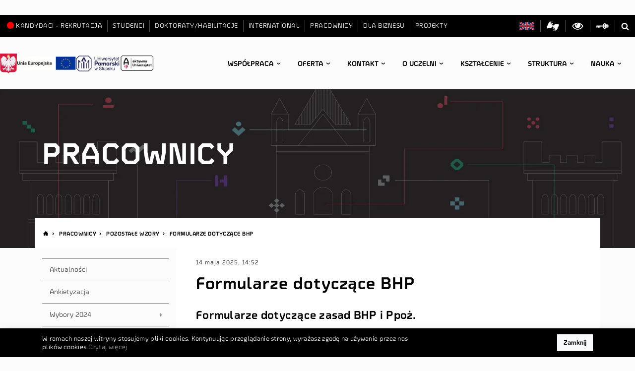

--- FILE ---
content_type: text/html; charset=utf-8
request_url: https://www.upsl.edu.pl/pracownicy/pozostale-wzory/formularze-dotyczace-bhp
body_size: 31309
content:
<!DOCTYPE html><html lang="pl" data-theme="auto" data-site="upsl"><head><meta charSet="utf-8"/><meta name="viewport" content="width=device-width, initial-scale=1"/><link rel="stylesheet" href="/_next/static/css/b49d684550a7ecbb.css" data-precedence="next"/><link rel="stylesheet" href="/_next/static/css/f33e46395fc4eb70.css" data-precedence="next"/><link rel="stylesheet" href="/_next/static/css/19af516e5ba7f09d.css" data-precedence="next"/><link rel="stylesheet" href="/_next/static/css/e1e0aa5a585f9d38.css" data-precedence="next"/><link rel="preload" as="script" fetchPriority="low" href="/_next/static/chunks/webpack-5a14deb2b31de07d.js"/><script src="/_next/static/chunks/4bd1b696-c023c6e3521b1417.js" async=""></script><script src="/_next/static/chunks/255-47484af636b98715.js" async=""></script><script src="/_next/static/chunks/main-app-77271f68ccd97830.js" async=""></script><script src="/_next/static/chunks/141-2646705c4fc870bb.js" async=""></script><script src="/_next/static/chunks/147-9282af5c39c1402e.js" async=""></script><script src="/_next/static/chunks/app/error-a8de13022ceb45df.js" async=""></script><script src="/_next/static/chunks/23-21eedd421499f32a.js" async=""></script><script src="/_next/static/chunks/app/%5B%5B...slug%5D%5D/page-cb410b0a83508fa6.js" async=""></script><script src="/_next/static/chunks/app/layout-633e0d3b50ba00dc.js" async=""></script><script src="/_next/static/chunks/822-2cff3dffe22ca9d4.js" async=""></script><script src="/_next/static/chunks/app/%5B%5B...slug%5D%5D/layout-e417a7233193b808.js" async=""></script><link rel="preload" href="https://www.googletagmanager.com/gtag/js?id=G-ZSHSH3PV8X" as="script"/><script src="/_next/static/chunks/polyfills-42372ed130431b0a.js" noModule=""></script></head><body><div hidden=""><!--$?--><template id="B:0"></template><!--/$--></div><header class="header" style="z-index:10;position:relative"><span class="sr-only" itemScope="" itemType="http://schema.org/School"><meta itemProp="name" content="{{ &#x27;pagelayout.site_name&#x27;|trans }}"/><span itemProp="location" itemScope="" itemType="http://schema.org/Place"><meta itemProp="name" content="{{ &#x27;pagelayout.site_name&#x27;|trans }}"/><span class="sr-only" itemScope="" itemProp="hasMap" itemType="http://schema.org/Map"><link itemProp="mapType" href="http://schema.org/VenueMap"/><meta itemProp="url" content="https://goo.gl/maps/6YHGheRLhbM2"/></span><span itemScope="" itemProp="geo" itemType="http://schema.org/GeoCoordinates"><meta itemProp="latitude" content="54.4525039"/><meta itemProp="longitude" content="17.042463"/></span></span><meta itemProp="telephone" content="+48598405327"/><meta itemProp="faxNumber" content="+48598405327"/><span itemProp="address" itemScope="" itemType="http://schema.org/PostalAddress"><meta itemProp="addressCountry" content="Polska"/><meta itemProp="addressLocality" content="Słupsk"/><meta itemProp="streetAddress" content="ul. Arciszewskiego 22A"/><meta itemProp="postalCode" content="76-200"/></span><meta itemProp="url" content="{{ absolute_url(path(ezpublish.rootLocation)) }}"/><meta itemProp="logo" content="{{ absolute_url(asset(&#x27;images/logo.png&#x27;)) }}"/></span><nav class="ribbon ribbon--desktop nav"><div class="dropdown ribbon__clients "><button class="btn btn-link ribbon__link dropdown-toggle" type="button" id="select-clients" aria-haspopup="true" aria-expanded="false">Interesanci</button><div class="dropdown-menu" aria-labelledby="select-clients"><a class="dropdown-item ribbon__link" title="Kandydaci - rekrutacja" href="https://rekrutacja.upsl.edu.pl/"><div class="circle"></div>Kandydaci - rekrutacja</a><a class="dropdown-item ribbon__link" title="Studenci" href="/studenci/aktualnosci">Studenci</a><a class="dropdown-item ribbon__link" title="Doktoraty/habilitacje" href="/doktoraty-habilitacje2/szkola-doktorska/szkola-doktorska-aktualnosci">Doktoraty/habilitacje</a><a class="dropdown-item ribbon__link" title="International" href="/international/news">International</a><a class="dropdown-item ribbon__link" title="Pracownicy" href="/pracownicy/aktualnosci">Pracownicy</a><a class="dropdown-item ribbon__link" title="Dla biznesu" href="/dla-biznesu/aktualnosci">Dla biznesu</a><a class="dropdown-item ribbon__link" title="Projekty" href="/projekty/zrealizowane-projekty">Projekty</a></div></div><a class="ribbon__link  ml-auto" title="Strona EN" href="/international/news"><canvas class="ribbon__icon--lang" width="30" height="15"></canvas><span class="sr-only">Strona EN</span></a><a rel="noopener noreferer" target="_blank" class="ribbon__link " title="Sign Language" href="https://tlumacz.migam.org/RLxx3L5hRV9gzfirX18s"><svg class="ribbon__icon--signl" aria-hidden="true" width="25" height="25"><use xlink:href="/project.svg#signl"></use></svg><span class="sr-only">Sign Language</span></a><span class="ribbon__link js-toggle-contrast" title="Włącz wersję dla słabowidzących"><svg class="ribbon__icon--eye" aria-hidden="true" width="25" height="22"><use xlink:href="/project.svg#eye"></use></svg><span class="sr-only">Włącz wersję dla słabowidzących</span></span><a rel="noopener noreferer" target="_blank" class="ribbon__link " title="Przydatne linki" href="https://www.upsl.edu.pl/linki"><svg class="ribbon__icon--key" aria-hidden="true" width="25" height="11"><use xlink:href="/project.svg#key"></use></svg><span class="sr-only">Login</span></a><a class="ribbon__link" title="Szukaj w serwisie" href="#"><svg class="ribbon__icon--search" aria-hidden="true" width="16" height="16"><use xlink:href="/project.svg#search"></use></svg><span class="sr-only">Szukaj w serwisie</span></a></nav><div class="header__container d-flex"><section class="HeaderLogos_headerlogosContainer__Yn2fy"><img alt="godlo" loading="lazy" width="90" height="106" decoding="async" data-nimg="1" class="HeaderLogos_godloImage__Mm0oX" style="color:transparent" sizes="(min-width: 1500px) 42px, (min-width: 1200px) 34px, (min-width: 1000px) 25px, (min-width: 780px) 46px, 25px" srcSet="/_next/image?url=%2F_next%2Fstatic%2Fmedia%2Fgodlo.c87222f8.png&amp;w=16&amp;q=75 16w, /_next/image?url=%2F_next%2Fstatic%2Fmedia%2Fgodlo.c87222f8.png&amp;w=32&amp;q=75 32w, /_next/image?url=%2F_next%2Fstatic%2Fmedia%2Fgodlo.c87222f8.png&amp;w=48&amp;q=75 48w, /_next/image?url=%2F_next%2Fstatic%2Fmedia%2Fgodlo.c87222f8.png&amp;w=64&amp;q=75 64w, /_next/image?url=%2F_next%2Fstatic%2Fmedia%2Fgodlo.c87222f8.png&amp;w=96&amp;q=75 96w, /_next/image?url=%2F_next%2Fstatic%2Fmedia%2Fgodlo.c87222f8.png&amp;w=128&amp;q=75 128w, /_next/image?url=%2F_next%2Fstatic%2Fmedia%2Fgodlo.c87222f8.png&amp;w=256&amp;q=75 256w, /_next/image?url=%2F_next%2Fstatic%2Fmedia%2Fgodlo.c87222f8.png&amp;w=384&amp;q=75 384w, /_next/image?url=%2F_next%2Fstatic%2Fmedia%2Fgodlo.c87222f8.png&amp;w=640&amp;q=75 640w, /_next/image?url=%2F_next%2Fstatic%2Fmedia%2Fgodlo.c87222f8.png&amp;w=750&amp;q=75 750w, /_next/image?url=%2F_next%2Fstatic%2Fmedia%2Fgodlo.c87222f8.png&amp;w=828&amp;q=75 828w, /_next/image?url=%2F_next%2Fstatic%2Fmedia%2Fgodlo.c87222f8.png&amp;w=1080&amp;q=75 1080w, /_next/image?url=%2F_next%2Fstatic%2Fmedia%2Fgodlo.c87222f8.png&amp;w=1200&amp;q=75 1200w, /_next/image?url=%2F_next%2Fstatic%2Fmedia%2Fgodlo.c87222f8.png&amp;w=1920&amp;q=75 1920w, /_next/image?url=%2F_next%2Fstatic%2Fmedia%2Fgodlo.c87222f8.png&amp;w=2048&amp;q=75 2048w, /_next/image?url=%2F_next%2Fstatic%2Fmedia%2Fgodlo.c87222f8.png&amp;w=3840&amp;q=75 3840w" src="/_next/image?url=%2F_next%2Fstatic%2Fmedia%2Fgodlo.c87222f8.png&amp;w=3840&amp;q=75"/><a class="" title="biuro-ds.-funduszy-zewnetrznych/projekty" href="/struktura/biuro-ds.-funduszy-zewnetrznych/projekty"><img alt="EU logo" loading="lazy" width="439" height="100" decoding="async" data-nimg="1" class="HeaderLogos_logoEuImage__0zaq3" style="color:transparent" sizes="(min-width: 1500px) 184px, (min-width: 1200px) 119px, (min-width: 1000px) 92px, (min-width: 780px) 193px, (min-width: 360px) 92px, calc(42.5vw - 54px)" srcSet="/_next/image?url=%2F_next%2Fstatic%2Fmedia%2Feu-logo-text-flag.b7629d4a.webp&amp;w=16&amp;q=75 16w, /_next/image?url=%2F_next%2Fstatic%2Fmedia%2Feu-logo-text-flag.b7629d4a.webp&amp;w=32&amp;q=75 32w, /_next/image?url=%2F_next%2Fstatic%2Fmedia%2Feu-logo-text-flag.b7629d4a.webp&amp;w=48&amp;q=75 48w, /_next/image?url=%2F_next%2Fstatic%2Fmedia%2Feu-logo-text-flag.b7629d4a.webp&amp;w=64&amp;q=75 64w, /_next/image?url=%2F_next%2Fstatic%2Fmedia%2Feu-logo-text-flag.b7629d4a.webp&amp;w=96&amp;q=75 96w, /_next/image?url=%2F_next%2Fstatic%2Fmedia%2Feu-logo-text-flag.b7629d4a.webp&amp;w=128&amp;q=75 128w, /_next/image?url=%2F_next%2Fstatic%2Fmedia%2Feu-logo-text-flag.b7629d4a.webp&amp;w=256&amp;q=75 256w, /_next/image?url=%2F_next%2Fstatic%2Fmedia%2Feu-logo-text-flag.b7629d4a.webp&amp;w=384&amp;q=75 384w, /_next/image?url=%2F_next%2Fstatic%2Fmedia%2Feu-logo-text-flag.b7629d4a.webp&amp;w=640&amp;q=75 640w, /_next/image?url=%2F_next%2Fstatic%2Fmedia%2Feu-logo-text-flag.b7629d4a.webp&amp;w=750&amp;q=75 750w, /_next/image?url=%2F_next%2Fstatic%2Fmedia%2Feu-logo-text-flag.b7629d4a.webp&amp;w=828&amp;q=75 828w, /_next/image?url=%2F_next%2Fstatic%2Fmedia%2Feu-logo-text-flag.b7629d4a.webp&amp;w=1080&amp;q=75 1080w, /_next/image?url=%2F_next%2Fstatic%2Fmedia%2Feu-logo-text-flag.b7629d4a.webp&amp;w=1200&amp;q=75 1200w, /_next/image?url=%2F_next%2Fstatic%2Fmedia%2Feu-logo-text-flag.b7629d4a.webp&amp;w=1920&amp;q=75 1920w, /_next/image?url=%2F_next%2Fstatic%2Fmedia%2Feu-logo-text-flag.b7629d4a.webp&amp;w=2048&amp;q=75 2048w, /_next/image?url=%2F_next%2Fstatic%2Fmedia%2Feu-logo-text-flag.b7629d4a.webp&amp;w=3840&amp;q=75 3840w" src="/_next/image?url=%2F_next%2Fstatic%2Fmedia%2Feu-logo-text-flag.b7629d4a.webp&amp;w=3840&amp;q=75"/></a><a class="" title="UPSL" href="https://www.upsl.edu.pl"><img alt="UP logo" loading="lazy" width="524" height="190" decoding="async" data-nimg="1" class="HeaderLogos_logoApImage__3Eydp" style="color:transparent" src="/_next/static/media/logo-ap.27e5f362.svg"/></a><a aria-label="Zobacz stronę Aktywny Uniwersytet" rel="noopener noreferer" target="_blank" class=" " title="Zobacz stronę Aktywny Uniwersytet" href="https://aktywna.upsl.edu.pl/"><img alt="Aktywna akademia logo" loading="lazy" width="391" height="197" decoding="async" data-nimg="1" class="HeaderLogos_logoAktAkImage__20sS_" style="color:transparent" sizes="(min-width: 1500px) 115px, (min-width: 1200px) 74px, (min-width: 1000px) 85px, 115px" srcSet="/_next/image?url=%2F_next%2Fstatic%2Fmedia%2FAU-logo-new.a7837dbd.png&amp;w=16&amp;q=75 16w, /_next/image?url=%2F_next%2Fstatic%2Fmedia%2FAU-logo-new.a7837dbd.png&amp;w=32&amp;q=75 32w, /_next/image?url=%2F_next%2Fstatic%2Fmedia%2FAU-logo-new.a7837dbd.png&amp;w=48&amp;q=75 48w, /_next/image?url=%2F_next%2Fstatic%2Fmedia%2FAU-logo-new.a7837dbd.png&amp;w=64&amp;q=75 64w, /_next/image?url=%2F_next%2Fstatic%2Fmedia%2FAU-logo-new.a7837dbd.png&amp;w=96&amp;q=75 96w, /_next/image?url=%2F_next%2Fstatic%2Fmedia%2FAU-logo-new.a7837dbd.png&amp;w=128&amp;q=75 128w, /_next/image?url=%2F_next%2Fstatic%2Fmedia%2FAU-logo-new.a7837dbd.png&amp;w=256&amp;q=75 256w, /_next/image?url=%2F_next%2Fstatic%2Fmedia%2FAU-logo-new.a7837dbd.png&amp;w=384&amp;q=75 384w, /_next/image?url=%2F_next%2Fstatic%2Fmedia%2FAU-logo-new.a7837dbd.png&amp;w=640&amp;q=75 640w, /_next/image?url=%2F_next%2Fstatic%2Fmedia%2FAU-logo-new.a7837dbd.png&amp;w=750&amp;q=75 750w, /_next/image?url=%2F_next%2Fstatic%2Fmedia%2FAU-logo-new.a7837dbd.png&amp;w=828&amp;q=75 828w, /_next/image?url=%2F_next%2Fstatic%2Fmedia%2FAU-logo-new.a7837dbd.png&amp;w=1080&amp;q=75 1080w, /_next/image?url=%2F_next%2Fstatic%2Fmedia%2FAU-logo-new.a7837dbd.png&amp;w=1200&amp;q=75 1200w, /_next/image?url=%2F_next%2Fstatic%2Fmedia%2FAU-logo-new.a7837dbd.png&amp;w=1920&amp;q=75 1920w, /_next/image?url=%2F_next%2Fstatic%2Fmedia%2FAU-logo-new.a7837dbd.png&amp;w=2048&amp;q=75 2048w, /_next/image?url=%2F_next%2Fstatic%2Fmedia%2FAU-logo-new.a7837dbd.png&amp;w=3840&amp;q=75 3840w" src="/_next/image?url=%2F_next%2Fstatic%2Fmedia%2FAU-logo-new.a7837dbd.png&amp;w=3840&amp;q=75"/></a></section><button class="ma5-toggle-menu btn header__menu-toggle " type="button"><svg class="icon__menu" aria-hidden="true" width="25" height="14"><use xlink:href="/project.svg#menu"></use></svg><span class="sr-only">Menu</span></button><div class="MobileMenu_mobilemenu__4FAjO noie chrome no-touchevents has-scrollbar"><div class="ma5-mobile-menu-container"><div class="ma5-close-bar"><div class="ma5-menu-header"><a class="menu-home-link" title="" href="/"><img alt="UP logo" loading="lazy" width="524" height="190" decoding="async" data-nimg="1" class="icon__logo-mobile" style="color:transparent" src="/_next/static/media/logo-ap-white.1a3dfa0a.svg"/><span class="sr-only">Homepage</span></a><button class="ma5-toggle-menu"><svg class="icon__remove" aria-hidden="true"><use xlink:href="/project.svg#remove"></use></svg><span class="sr-only">Menu</span></button></div></div><div class="ma5-arrows-end"><div class="ma5-arrows-end-anim"><span class="icon__chevron-down" aria-hidden="true"></span><span class="icon__chevron-down" aria-hidden="true"></span><span class="icon__chevron-down" aria-hidden="true"></span></div></div><div class="ma5-menu-panel"><ul><li><div class="ma5-leave-bar"><span class="ma5-btn-leave"></span>Współpraca z gospodarką</div><a class="" title="" href="/wspolpraca/wspolpraca-z-gospodarka/przedsiewziecia">Przedsięwzięcia</a></li><li><a class="" title="" href="/wspolpraca/wspolpraca-z-gospodarka/nasi-partnerzy">Nasi partnerzy</a></li></ul><div class="ma5-menu-contentbox"><div class="mobile-menu-tools js-append"><div class="ribbon ribbon--mobile d-flex justify-content-center"><a class="ribbon__link  ribbon__link--mobile" title="Strona EN" href="/international/news"><canvas class="ribbon__icon--lang" width="30" height="15"></canvas><span class="sr-only">Strona EN</span></a><a rel="noopener noreferer" target="_blank" class="ribbon__link ribbon__link--mobile " title="Sign Language" href="https://tlumacz.migam.org/RLxx3L5hRV9gzfirX18s"><svg class="ribbon__icon--signl" aria-hidden="true" width="25" height="25"><use xlink:href="/project.svg#signl"></use></svg><span class="sr-only">Sign Language</span></a><span class="ribbon__link js-toggle-contrast ribbon__link--mobile" title="Włącz wersję dla słabowidzących"><svg class="ribbon__icon--eye" aria-hidden="true" width="25" height="22"><use xlink:href="/project.svg#eye"></use></svg><span class="sr-only">Włącz wersję dla słabowidzących</span></span><a rel="noopener noreferer" target="_blank" class="ribbon__link ribbon__link--mobile " title="Przydatne linki" href="https://www.upsl.edu.pl/linki"><svg class="ribbon__icon--key" aria-hidden="true" width="25" height="11"><use xlink:href="/project.svg#key"></use></svg><span class="sr-only">Login</span></a><span class="ribbon__link ribbon__link--mobile" data-toggle="modal" data-target="#stickySearch"><svg class="ribbon__icon--search" aria-hidden="true" width="16" height="16"><use xlink:href="/project.svg#search"></use></svg></span></div></div></div></div><div class="ma5-menu-panel"><ul><li><div class="ma5-leave-bar"><span class="ma5-btn-leave"></span>Współpraca</div><a class="" title="" href="/struktura/biuro-ds.-rozwoju-i-wspolpracy">Biuro ds. Rozwoju i Współpracy</a></li><li><a class="" title="" href="/wspolpraca/wspolpraca-miedzynarodowa">Współpraca międzynarodowa</a></li><li><a class="" title="" href="/struktura/biuro-ds.-funduszy-zewnetrznych/projekty">Projekty</a></li><li><a class="" title="" href="#">Współpraca z gospodarką</a><span class="ma5-btn-enter"></span></li><li><a class="" title="" href="https://soa.upsl.edu.pl/">Słupski Ośrodek Akademicki</a></li></ul><div class="ma5-menu-contentbox"><div class="mobile-menu-tools js-append"><div class="ribbon ribbon--mobile d-flex justify-content-center"><a class="ribbon__link  ribbon__link--mobile" title="Strona EN" href="/international/news"><canvas class="ribbon__icon--lang" width="30" height="15"></canvas><span class="sr-only">Strona EN</span></a><a rel="noopener noreferer" target="_blank" class="ribbon__link ribbon__link--mobile " title="Sign Language" href="https://tlumacz.migam.org/RLxx3L5hRV9gzfirX18s"><svg class="ribbon__icon--signl" aria-hidden="true" width="25" height="25"><use xlink:href="/project.svg#signl"></use></svg><span class="sr-only">Sign Language</span></a><span class="ribbon__link js-toggle-contrast ribbon__link--mobile" title="Włącz wersję dla słabowidzących"><svg class="ribbon__icon--eye" aria-hidden="true" width="25" height="22"><use xlink:href="/project.svg#eye"></use></svg><span class="sr-only">Włącz wersję dla słabowidzących</span></span><a rel="noopener noreferer" target="_blank" class="ribbon__link ribbon__link--mobile " title="Przydatne linki" href="https://www.upsl.edu.pl/linki"><svg class="ribbon__icon--key" aria-hidden="true" width="25" height="11"><use xlink:href="/project.svg#key"></use></svg><span class="sr-only">Login</span></a><span class="ribbon__link ribbon__link--mobile" data-toggle="modal" data-target="#stickySearch"><svg class="ribbon__icon--search" aria-hidden="true" width="16" height="16"><use xlink:href="/project.svg#search"></use></svg></span></div></div></div></div><div class="ma5-menu-panel"><ul><li><div class="ma5-leave-bar"><span class="ma5-btn-leave"></span>Biuro Karier</div><a class="" title="" href="/oferta/biuro-karier/kontakt">Kontakt</a></li><li><a class="" title="" href="https://abk.upsl.edu.pl">Nowa strona Biura Karier</a></li><li><a class="" title="" href="/oferta/biuro-karier/badanie-losow-absolwentow">Badanie losów absolwentów</a></li></ul><div class="ma5-menu-contentbox"><div class="mobile-menu-tools js-append"><div class="ribbon ribbon--mobile d-flex justify-content-center"><a class="ribbon__link  ribbon__link--mobile" title="Strona EN" href="/international/news"><canvas class="ribbon__icon--lang" width="30" height="15"></canvas><span class="sr-only">Strona EN</span></a><a rel="noopener noreferer" target="_blank" class="ribbon__link ribbon__link--mobile " title="Sign Language" href="https://tlumacz.migam.org/RLxx3L5hRV9gzfirX18s"><svg class="ribbon__icon--signl" aria-hidden="true" width="25" height="25"><use xlink:href="/project.svg#signl"></use></svg><span class="sr-only">Sign Language</span></a><span class="ribbon__link js-toggle-contrast ribbon__link--mobile" title="Włącz wersję dla słabowidzących"><svg class="ribbon__icon--eye" aria-hidden="true" width="25" height="22"><use xlink:href="/project.svg#eye"></use></svg><span class="sr-only">Włącz wersję dla słabowidzących</span></span><a rel="noopener noreferer" target="_blank" class="ribbon__link ribbon__link--mobile " title="Przydatne linki" href="https://www.upsl.edu.pl/linki"><svg class="ribbon__icon--key" aria-hidden="true" width="25" height="11"><use xlink:href="/project.svg#key"></use></svg><span class="sr-only">Login</span></a><span class="ribbon__link ribbon__link--mobile" data-toggle="modal" data-target="#stickySearch"><svg class="ribbon__icon--search" aria-hidden="true" width="16" height="16"><use xlink:href="/project.svg#search"></use></svg></span></div></div></div></div><div class="ma5-menu-panel"><ul><li><div class="ma5-leave-bar"><span class="ma5-btn-leave"></span>Kursy i szkolenia</div><a class="" title="" href="/oferta/kursy-i-szkolenia/regulacje-prawne">Regulacje prawne</a></li><li><a class="" title="" href="/oferta/kursy-i-szkolenia/oferta">Oferta</a></li></ul><div class="ma5-menu-contentbox"><div class="mobile-menu-tools js-append"><div class="ribbon ribbon--mobile d-flex justify-content-center"><a class="ribbon__link  ribbon__link--mobile" title="Strona EN" href="/international/news"><canvas class="ribbon__icon--lang" width="30" height="15"></canvas><span class="sr-only">Strona EN</span></a><a rel="noopener noreferer" target="_blank" class="ribbon__link ribbon__link--mobile " title="Sign Language" href="https://tlumacz.migam.org/RLxx3L5hRV9gzfirX18s"><svg class="ribbon__icon--signl" aria-hidden="true" width="25" height="25"><use xlink:href="/project.svg#signl"></use></svg><span class="sr-only">Sign Language</span></a><span class="ribbon__link js-toggle-contrast ribbon__link--mobile" title="Włącz wersję dla słabowidzących"><svg class="ribbon__icon--eye" aria-hidden="true" width="25" height="22"><use xlink:href="/project.svg#eye"></use></svg><span class="sr-only">Włącz wersję dla słabowidzących</span></span><a rel="noopener noreferer" target="_blank" class="ribbon__link ribbon__link--mobile " title="Przydatne linki" href="https://www.upsl.edu.pl/linki"><svg class="ribbon__icon--key" aria-hidden="true" width="25" height="11"><use xlink:href="/project.svg#key"></use></svg><span class="sr-only">Login</span></a><span class="ribbon__link ribbon__link--mobile" data-toggle="modal" data-target="#stickySearch"><svg class="ribbon__icon--search" aria-hidden="true" width="16" height="16"><use xlink:href="/project.svg#search"></use></svg></span></div></div></div></div><div class="ma5-menu-panel"><ul><li><div class="ma5-leave-bar"><span class="ma5-btn-leave"></span>Działania prospołeczne</div><a class="" title="" href="http://www.sutw.org">Uniwersytet Trzeciego Wieku</a></li><li><a class="" title="" href="/oferta/dzialania-prospoleczne/uniwersytet-dla-dzieci">Uniwersytet dla Dzieci</a></li><li><a class="" title="" href="http://aktywna.upsl.edu.pl">Aktywny Uniwersytet</a></li></ul><div class="ma5-menu-contentbox"><div class="mobile-menu-tools js-append"><div class="ribbon ribbon--mobile d-flex justify-content-center"><a class="ribbon__link  ribbon__link--mobile" title="Strona EN" href="/international/news"><canvas class="ribbon__icon--lang" width="30" height="15"></canvas><span class="sr-only">Strona EN</span></a><a rel="noopener noreferer" target="_blank" class="ribbon__link ribbon__link--mobile " title="Sign Language" href="https://tlumacz.migam.org/RLxx3L5hRV9gzfirX18s"><svg class="ribbon__icon--signl" aria-hidden="true" width="25" height="25"><use xlink:href="/project.svg#signl"></use></svg><span class="sr-only">Sign Language</span></a><span class="ribbon__link js-toggle-contrast ribbon__link--mobile" title="Włącz wersję dla słabowidzących"><svg class="ribbon__icon--eye" aria-hidden="true" width="25" height="22"><use xlink:href="/project.svg#eye"></use></svg><span class="sr-only">Włącz wersję dla słabowidzących</span></span><a rel="noopener noreferer" target="_blank" class="ribbon__link ribbon__link--mobile " title="Przydatne linki" href="https://www.upsl.edu.pl/linki"><svg class="ribbon__icon--key" aria-hidden="true" width="25" height="11"><use xlink:href="/project.svg#key"></use></svg><span class="sr-only">Login</span></a><span class="ribbon__link ribbon__link--mobile" data-toggle="modal" data-target="#stickySearch"><svg class="ribbon__icon--search" aria-hidden="true" width="16" height="16"><use xlink:href="/project.svg#search"></use></svg></span></div></div></div></div><div class="ma5-menu-panel"><ul><li><div class="ma5-leave-bar"><span class="ma5-btn-leave"></span>Oferta</div><a class="" title="" href="https://rekrutacja.upsl.edu.pl/Rekrutacja/Oferta/Studia-1-stopnia">Poznaj nasze kierunki</a></li><li><a class="" title="" href="https://rekrutacja.upsl.edu.pl/Rekrutacja/Oferta/Podyplomowe">Studia podyplomowe</a></li><li><a class="" title="" href="https://rekrutacja.upsl.edu.pl/Rekrutacja/oferta/podyplomowe/master-of-business-administration-mba">Studia MBA - NOWOŚĆ!</a></li><li><a class="" title="" href="#">Biuro Karier</a><span class="ma5-btn-enter"></span></li><li><a class="" title="" href="#">Kursy i szkolenia</a><span class="ma5-btn-enter"></span></li><li><a class="" title="" href="/stowarzyszenie-absolwentow-i-pracownikow/ogloszenia">Stowarzyszenie Absolwentów i Pracowników</a></li><li><a class="" title="" href="#">Działania prospołeczne</a><span class="ma5-btn-enter"></span></li><li><a class="" title="" href="/oferta/ksztalcenie-na-odleglosc">Kształcenie na odległość</a></li><li><a class="" title="" href="/oferta/sale-do-wynajecia">Sale do wynajęcia</a></li><li><a class="" title="" href="https://wydawnictwo.upsl.edu.pl">Księgarnia Uniwersytetu Pomorskiego w Słupsku</a></li></ul><div class="ma5-menu-contentbox"><div class="mobile-menu-tools js-append"><div class="ribbon ribbon--mobile d-flex justify-content-center"><a class="ribbon__link  ribbon__link--mobile" title="Strona EN" href="/international/news"><canvas class="ribbon__icon--lang" width="30" height="15"></canvas><span class="sr-only">Strona EN</span></a><a rel="noopener noreferer" target="_blank" class="ribbon__link ribbon__link--mobile " title="Sign Language" href="https://tlumacz.migam.org/RLxx3L5hRV9gzfirX18s"><svg class="ribbon__icon--signl" aria-hidden="true" width="25" height="25"><use xlink:href="/project.svg#signl"></use></svg><span class="sr-only">Sign Language</span></a><span class="ribbon__link js-toggle-contrast ribbon__link--mobile" title="Włącz wersję dla słabowidzących"><svg class="ribbon__icon--eye" aria-hidden="true" width="25" height="22"><use xlink:href="/project.svg#eye"></use></svg><span class="sr-only">Włącz wersję dla słabowidzących</span></span><a rel="noopener noreferer" target="_blank" class="ribbon__link ribbon__link--mobile " title="Przydatne linki" href="https://www.upsl.edu.pl/linki"><svg class="ribbon__icon--key" aria-hidden="true" width="25" height="11"><use xlink:href="/project.svg#key"></use></svg><span class="sr-only">Login</span></a><span class="ribbon__link ribbon__link--mobile" data-toggle="modal" data-target="#stickySearch"><svg class="ribbon__icon--search" aria-hidden="true" width="16" height="16"><use xlink:href="/project.svg#search"></use></svg></span></div></div></div></div><div class="ma5-menu-panel"><ul><li><div class="ma5-leave-bar"><span class="ma5-btn-leave"></span>Kontakt</div><a class="" title="" href="https://platformazakupowa.pl/pn/apsl_edu">Platforma zakupowa</a></li><li><a class="" title="" href="/kontakt/ochrona-danych-osobowych">Ochrona danych osobowych</a></li><li><a class="" title="" href="/kontakt/deklaracja-dostepnosci">Deklaracja dostępności</a></li><li><a class="" title="" href="/kontakt/kontakt">Kontakt</a></li><li><a class="" title="" href="/kontakt/media">Media</a></li><li><a class="" title="" href="/kontakt/praca">Praca</a></li><li><a class="" title="" href="/kontakt/przetargi">Przetargi</a></li></ul><div class="ma5-menu-contentbox"><div class="mobile-menu-tools js-append"><div class="ribbon ribbon--mobile d-flex justify-content-center"><a class="ribbon__link  ribbon__link--mobile" title="Strona EN" href="/international/news"><canvas class="ribbon__icon--lang" width="30" height="15"></canvas><span class="sr-only">Strona EN</span></a><a rel="noopener noreferer" target="_blank" class="ribbon__link ribbon__link--mobile " title="Sign Language" href="https://tlumacz.migam.org/RLxx3L5hRV9gzfirX18s"><svg class="ribbon__icon--signl" aria-hidden="true" width="25" height="25"><use xlink:href="/project.svg#signl"></use></svg><span class="sr-only">Sign Language</span></a><span class="ribbon__link js-toggle-contrast ribbon__link--mobile" title="Włącz wersję dla słabowidzących"><svg class="ribbon__icon--eye" aria-hidden="true" width="25" height="22"><use xlink:href="/project.svg#eye"></use></svg><span class="sr-only">Włącz wersję dla słabowidzących</span></span><a rel="noopener noreferer" target="_blank" class="ribbon__link ribbon__link--mobile " title="Przydatne linki" href="https://www.upsl.edu.pl/linki"><svg class="ribbon__icon--key" aria-hidden="true" width="25" height="11"><use xlink:href="/project.svg#key"></use></svg><span class="sr-only">Login</span></a><span class="ribbon__link ribbon__link--mobile" data-toggle="modal" data-target="#stickySearch"><svg class="ribbon__icon--search" aria-hidden="true" width="16" height="16"><use xlink:href="/project.svg#search"></use></svg></span></div></div></div></div><div class="ma5-menu-panel"><ul><li><div class="ma5-leave-bar"><span class="ma5-btn-leave"></span>Galerie</div><a class="" title="" href="/o-uczelni/galerie/galeria-2019">Galeria 2019</a></li><li><a class="" title="" href="/o-uczelni/galerie/galeria">Galeria</a></li><li><a class="" title="" href="/o-uczelni/galerie/galeria-2020">Galeria 2020</a></li></ul><div class="ma5-menu-contentbox"><div class="mobile-menu-tools js-append"><div class="ribbon ribbon--mobile d-flex justify-content-center"><a class="ribbon__link  ribbon__link--mobile" title="Strona EN" href="/international/news"><canvas class="ribbon__icon--lang" width="30" height="15"></canvas><span class="sr-only">Strona EN</span></a><a rel="noopener noreferer" target="_blank" class="ribbon__link ribbon__link--mobile " title="Sign Language" href="https://tlumacz.migam.org/RLxx3L5hRV9gzfirX18s"><svg class="ribbon__icon--signl" aria-hidden="true" width="25" height="25"><use xlink:href="/project.svg#signl"></use></svg><span class="sr-only">Sign Language</span></a><span class="ribbon__link js-toggle-contrast ribbon__link--mobile" title="Włącz wersję dla słabowidzących"><svg class="ribbon__icon--eye" aria-hidden="true" width="25" height="22"><use xlink:href="/project.svg#eye"></use></svg><span class="sr-only">Włącz wersję dla słabowidzących</span></span><a rel="noopener noreferer" target="_blank" class="ribbon__link ribbon__link--mobile " title="Przydatne linki" href="https://www.upsl.edu.pl/linki"><svg class="ribbon__icon--key" aria-hidden="true" width="25" height="11"><use xlink:href="/project.svg#key"></use></svg><span class="sr-only">Login</span></a><span class="ribbon__link ribbon__link--mobile" data-toggle="modal" data-target="#stickySearch"><svg class="ribbon__icon--search" aria-hidden="true" width="16" height="16"><use xlink:href="/project.svg#search"></use></svg></span></div></div></div></div><div class="ma5-menu-panel"><ul><li><div class="ma5-leave-bar"><span class="ma5-btn-leave"></span>O uczelni</div><a class="" title="" href="/o-uczelni/forum-uniwersyteckie">Forum Uniwersyteckie</a></li><li><a class="" title="" href="/o-uczelni/misja-i-strategia">Misja i Strategia</a></li><li><a class="" title="" href="/o-uczelni/historia-uniwersytetu-pomorskiego">Historia Uniwersytetu Pomorskiego</a></li><li><a class="" title="" href="/o-uczelni/whsz">WHSZ</a></li><li><a class="" title="" href="#">Galerie</a><span class="ma5-btn-enter"></span></li></ul><div class="ma5-menu-contentbox"><div class="mobile-menu-tools js-append"><div class="ribbon ribbon--mobile d-flex justify-content-center"><a class="ribbon__link  ribbon__link--mobile" title="Strona EN" href="/international/news"><canvas class="ribbon__icon--lang" width="30" height="15"></canvas><span class="sr-only">Strona EN</span></a><a rel="noopener noreferer" target="_blank" class="ribbon__link ribbon__link--mobile " title="Sign Language" href="https://tlumacz.migam.org/RLxx3L5hRV9gzfirX18s"><svg class="ribbon__icon--signl" aria-hidden="true" width="25" height="25"><use xlink:href="/project.svg#signl"></use></svg><span class="sr-only">Sign Language</span></a><span class="ribbon__link js-toggle-contrast ribbon__link--mobile" title="Włącz wersję dla słabowidzących"><svg class="ribbon__icon--eye" aria-hidden="true" width="25" height="22"><use xlink:href="/project.svg#eye"></use></svg><span class="sr-only">Włącz wersję dla słabowidzących</span></span><a rel="noopener noreferer" target="_blank" class="ribbon__link ribbon__link--mobile " title="Przydatne linki" href="https://www.upsl.edu.pl/linki"><svg class="ribbon__icon--key" aria-hidden="true" width="25" height="11"><use xlink:href="/project.svg#key"></use></svg><span class="sr-only">Login</span></a><span class="ribbon__link ribbon__link--mobile" data-toggle="modal" data-target="#stickySearch"><svg class="ribbon__icon--search" aria-hidden="true" width="16" height="16"><use xlink:href="/project.svg#search"></use></svg></span></div></div></div></div><div class="ma5-menu-panel"><ul><li><div class="ma5-leave-bar"><span class="ma5-btn-leave"></span>Polityka Jakości Kształcenia</div><a class="" title="" href="/ksztalcenie/polityka-jakosci-ksztalcenia/cele-i-zasady-pjk">Cele i zasady PJK</a></li><li><a class="" title="" href="/ksztalcenie/polityka-jakosci-ksztalcenia/system-zarzadzania-jakoscia-ksztalcenia">SYSTEM ZARZĄDZANIA JAKOŚCIĄ KSZTAŁCENIA</a></li><li><a class="" title="" href="/ksztalcenie/polityka-jakosci-ksztalcenia/kodeks-dobrych-praktyk">Kodeks dobrych praktyk</a></li></ul><div class="ma5-menu-contentbox"><div class="mobile-menu-tools js-append"><div class="ribbon ribbon--mobile d-flex justify-content-center"><a class="ribbon__link  ribbon__link--mobile" title="Strona EN" href="/international/news"><canvas class="ribbon__icon--lang" width="30" height="15"></canvas><span class="sr-only">Strona EN</span></a><a rel="noopener noreferer" target="_blank" class="ribbon__link ribbon__link--mobile " title="Sign Language" href="https://tlumacz.migam.org/RLxx3L5hRV9gzfirX18s"><svg class="ribbon__icon--signl" aria-hidden="true" width="25" height="25"><use xlink:href="/project.svg#signl"></use></svg><span class="sr-only">Sign Language</span></a><span class="ribbon__link js-toggle-contrast ribbon__link--mobile" title="Włącz wersję dla słabowidzących"><svg class="ribbon__icon--eye" aria-hidden="true" width="25" height="22"><use xlink:href="/project.svg#eye"></use></svg><span class="sr-only">Włącz wersję dla słabowidzących</span></span><a rel="noopener noreferer" target="_blank" class="ribbon__link ribbon__link--mobile " title="Przydatne linki" href="https://www.upsl.edu.pl/linki"><svg class="ribbon__icon--key" aria-hidden="true" width="25" height="11"><use xlink:href="/project.svg#key"></use></svg><span class="sr-only">Login</span></a><span class="ribbon__link ribbon__link--mobile" data-toggle="modal" data-target="#stickySearch"><svg class="ribbon__icon--search" aria-hidden="true" width="16" height="16"><use xlink:href="/project.svg#search"></use></svg></span></div></div></div></div><div class="ma5-menu-panel"><ul><li><div class="ma5-leave-bar"><span class="ma5-btn-leave"></span>Doskonalenie kompetencji nauczycieli akademickich</div><a class="" title="" href="/ksztalcenie/doskonalenie-kompetencji-nauczycieli-akademickich/kursy-metodyczne-dla-nauczycieli-i-innych-osob-prowadzacych-zajecia">Kursy metodyczne dla nauczycieli i innych osób prowadzących zajęcia</a></li><li><a class="" title="" href="/ksztalcenie/doskonalenie-kompetencji-nauczycieli-akademickich/studia-podyplomowe-z-zakresu-dydaktyki-szkoly-wyzszej">Studia podyplomowe z zakresu dydaktyki szkoły wyższej</a></li></ul><div class="ma5-menu-contentbox"><div class="mobile-menu-tools js-append"><div class="ribbon ribbon--mobile d-flex justify-content-center"><a class="ribbon__link  ribbon__link--mobile" title="Strona EN" href="/international/news"><canvas class="ribbon__icon--lang" width="30" height="15"></canvas><span class="sr-only">Strona EN</span></a><a rel="noopener noreferer" target="_blank" class="ribbon__link ribbon__link--mobile " title="Sign Language" href="https://tlumacz.migam.org/RLxx3L5hRV9gzfirX18s"><svg class="ribbon__icon--signl" aria-hidden="true" width="25" height="25"><use xlink:href="/project.svg#signl"></use></svg><span class="sr-only">Sign Language</span></a><span class="ribbon__link js-toggle-contrast ribbon__link--mobile" title="Włącz wersję dla słabowidzących"><svg class="ribbon__icon--eye" aria-hidden="true" width="25" height="22"><use xlink:href="/project.svg#eye"></use></svg><span class="sr-only">Włącz wersję dla słabowidzących</span></span><a rel="noopener noreferer" target="_blank" class="ribbon__link ribbon__link--mobile " title="Przydatne linki" href="https://www.upsl.edu.pl/linki"><svg class="ribbon__icon--key" aria-hidden="true" width="25" height="11"><use xlink:href="/project.svg#key"></use></svg><span class="sr-only">Login</span></a><span class="ribbon__link ribbon__link--mobile" data-toggle="modal" data-target="#stickySearch"><svg class="ribbon__icon--search" aria-hidden="true" width="16" height="16"><use xlink:href="/project.svg#search"></use></svg></span></div></div></div></div><div class="ma5-menu-panel"><ul><li><div class="ma5-leave-bar"><span class="ma5-btn-leave"></span>Procedury</div><a class="" title="" href="/ksztalcenie/procedury/schemat-procedury">Schemat procedury</a></li><li><a class="" title="" href="/ksztalcenie/procedury/wykazy-procedur-i-regulaminow">WYKAZY PROCEDUR I REGULAMINÓW</a></li><li><a class="" title="" href="/ksztalcenie/procedury/do-pobrania">Do pobrania</a></li><li><a class="" title="" href="/ksztalcenie/procedury/jednolity-system-antyplagiatowy-jsa">Jednolity System Antyplagiatowy (JSA)</a></li></ul><div class="ma5-menu-contentbox"><div class="mobile-menu-tools js-append"><div class="ribbon ribbon--mobile d-flex justify-content-center"><a class="ribbon__link  ribbon__link--mobile" title="Strona EN" href="/international/news"><canvas class="ribbon__icon--lang" width="30" height="15"></canvas><span class="sr-only">Strona EN</span></a><a rel="noopener noreferer" target="_blank" class="ribbon__link ribbon__link--mobile " title="Sign Language" href="https://tlumacz.migam.org/RLxx3L5hRV9gzfirX18s"><svg class="ribbon__icon--signl" aria-hidden="true" width="25" height="25"><use xlink:href="/project.svg#signl"></use></svg><span class="sr-only">Sign Language</span></a><span class="ribbon__link js-toggle-contrast ribbon__link--mobile" title="Włącz wersję dla słabowidzących"><svg class="ribbon__icon--eye" aria-hidden="true" width="25" height="22"><use xlink:href="/project.svg#eye"></use></svg><span class="sr-only">Włącz wersję dla słabowidzących</span></span><a rel="noopener noreferer" target="_blank" class="ribbon__link ribbon__link--mobile " title="Przydatne linki" href="https://www.upsl.edu.pl/linki"><svg class="ribbon__icon--key" aria-hidden="true" width="25" height="11"><use xlink:href="/project.svg#key"></use></svg><span class="sr-only">Login</span></a><span class="ribbon__link ribbon__link--mobile" data-toggle="modal" data-target="#stickySearch"><svg class="ribbon__icon--search" aria-hidden="true" width="16" height="16"><use xlink:href="/project.svg#search"></use></svg></span></div></div></div></div><div class="ma5-menu-panel"><ul><li><div class="ma5-leave-bar"><span class="ma5-btn-leave"></span>OCENA I MONITOROWANIE JAKOŚCI KSZTAŁCENIA</div><a class="" title="" href="/ksztalcenie/ocena-i-monitorowanie-jakosci-ksztalcenia2/akredytacje">Akredytacje</a></li><li><a class="" title="" href="/ksztalcenie/ocena-i-monitorowanie-jakosci-ksztalcenia2/monitorowanie-losow-absolwentow">Monitorowanie losów absolwentów</a></li><li><a class="" title="" href="/ksztalcenie/ocena-i-monitorowanie-jakosci-ksztalcenia2/raporty-z-ankietyzacji">Raporty z ankietyzacji</a></li></ul><div class="ma5-menu-contentbox"><div class="mobile-menu-tools js-append"><div class="ribbon ribbon--mobile d-flex justify-content-center"><a class="ribbon__link  ribbon__link--mobile" title="Strona EN" href="/international/news"><canvas class="ribbon__icon--lang" width="30" height="15"></canvas><span class="sr-only">Strona EN</span></a><a rel="noopener noreferer" target="_blank" class="ribbon__link ribbon__link--mobile " title="Sign Language" href="https://tlumacz.migam.org/RLxx3L5hRV9gzfirX18s"><svg class="ribbon__icon--signl" aria-hidden="true" width="25" height="25"><use xlink:href="/project.svg#signl"></use></svg><span class="sr-only">Sign Language</span></a><span class="ribbon__link js-toggle-contrast ribbon__link--mobile" title="Włącz wersję dla słabowidzących"><svg class="ribbon__icon--eye" aria-hidden="true" width="25" height="22"><use xlink:href="/project.svg#eye"></use></svg><span class="sr-only">Włącz wersję dla słabowidzących</span></span><a rel="noopener noreferer" target="_blank" class="ribbon__link ribbon__link--mobile " title="Przydatne linki" href="https://www.upsl.edu.pl/linki"><svg class="ribbon__icon--key" aria-hidden="true" width="25" height="11"><use xlink:href="/project.svg#key"></use></svg><span class="sr-only">Login</span></a><span class="ribbon__link ribbon__link--mobile" data-toggle="modal" data-target="#stickySearch"><svg class="ribbon__icon--search" aria-hidden="true" width="16" height="16"><use xlink:href="/project.svg#search"></use></svg></span></div></div></div></div><div class="ma5-menu-panel"><ul><li><div class="ma5-leave-bar"><span class="ma5-btn-leave"></span>Kształcenie</div><a class="" title="" href="/struktura/biuro-ds.-ksztalcenia/biuro-ds.-ksztalcenia">Biuro ds. Kształcenia</a></li><li><a class="" title="" href="https://ankiety.upsl.edu.pl/login">&gt;&gt;&gt;&gt;&gt;  Ankietyzacja  &lt;&lt;&lt;&lt;&lt;</a></li><li><a class="" title="" href="#">Polityka Jakości Kształcenia</a><span class="ma5-btn-enter"></span></li><li><a class="" title="" href="#">Doskonalenie kompetencji nauczycieli akademickich</a><span class="ma5-btn-enter"></span></li><li><a class="" title="" href="#">Procedury</a><span class="ma5-btn-enter"></span></li><li><a class="" title="" href="/ksztalcenie/akty-prawne-dot.-jakosci-ksztalcenia">Akty prawne dot. jakości kształcenia</a></li><li><a class="" title="" href="#">OCENA I MONITOROWANIE JAKOŚCI KSZTAŁCENIA</a><span class="ma5-btn-enter"></span></li><li><a class="" title="" href="/ksztalcenie/jakosc-ksztalcenia-na-studiach-podyplomowych">Jakość kształcenia na studiach podyplomowych</a></li></ul><div class="ma5-menu-contentbox"><div class="mobile-menu-tools js-append"><div class="ribbon ribbon--mobile d-flex justify-content-center"><a class="ribbon__link  ribbon__link--mobile" title="Strona EN" href="/international/news"><canvas class="ribbon__icon--lang" width="30" height="15"></canvas><span class="sr-only">Strona EN</span></a><a rel="noopener noreferer" target="_blank" class="ribbon__link ribbon__link--mobile " title="Sign Language" href="https://tlumacz.migam.org/RLxx3L5hRV9gzfirX18s"><svg class="ribbon__icon--signl" aria-hidden="true" width="25" height="25"><use xlink:href="/project.svg#signl"></use></svg><span class="sr-only">Sign Language</span></a><span class="ribbon__link js-toggle-contrast ribbon__link--mobile" title="Włącz wersję dla słabowidzących"><svg class="ribbon__icon--eye" aria-hidden="true" width="25" height="22"><use xlink:href="/project.svg#eye"></use></svg><span class="sr-only">Włącz wersję dla słabowidzących</span></span><a rel="noopener noreferer" target="_blank" class="ribbon__link ribbon__link--mobile " title="Przydatne linki" href="https://www.upsl.edu.pl/linki"><svg class="ribbon__icon--key" aria-hidden="true" width="25" height="11"><use xlink:href="/project.svg#key"></use></svg><span class="sr-only">Login</span></a><span class="ribbon__link ribbon__link--mobile" data-toggle="modal" data-target="#stickySearch"><svg class="ribbon__icon--search" aria-hidden="true" width="16" height="16"><use xlink:href="/project.svg#search"></use></svg></span></div></div></div></div><div class="ma5-menu-panel"><ul><li><div class="ma5-leave-bar"><span class="ma5-btn-leave"></span>Biuro ds. Kształcenia</div><a class="" title="" href="/struktura/biuro-ds.-ksztalcenia/biuro-ds.-ksztalcenia">Biuro ds. Kształcenia</a></li><li><a class="" title="" href="/struktura/biuro-ds.-ksztalcenia/aktualnosci">Aktualności</a></li><li><a class="" title="" href="/doktoraty-habilitacje2/szkola-doktorska">Szkoła Doktorska</a></li><li><a class="" title="" href="/studium-wychowania-fizycznego-i-sportu/aktualnosci-swfis">Studium Wychowania Fizycznego i Sportu</a></li><li><a class="" title="" href="https://sjo.upsl.edu.pl/studium-praktycznej-nauki-jezykow-obcych/aktualnosci">Studium Praktycznej Nauki Języków Obcych</a></li><li><a class="" title="" href="/struktura/biuro-ds.-ksztalcenia/studia-podyplomowe">Studia podyplomowe</a></li></ul><div class="ma5-menu-contentbox"><div class="mobile-menu-tools js-append"><div class="ribbon ribbon--mobile d-flex justify-content-center"><a class="ribbon__link  ribbon__link--mobile" title="Strona EN" href="/international/news"><canvas class="ribbon__icon--lang" width="30" height="15"></canvas><span class="sr-only">Strona EN</span></a><a rel="noopener noreferer" target="_blank" class="ribbon__link ribbon__link--mobile " title="Sign Language" href="https://tlumacz.migam.org/RLxx3L5hRV9gzfirX18s"><svg class="ribbon__icon--signl" aria-hidden="true" width="25" height="25"><use xlink:href="/project.svg#signl"></use></svg><span class="sr-only">Sign Language</span></a><span class="ribbon__link js-toggle-contrast ribbon__link--mobile" title="Włącz wersję dla słabowidzących"><svg class="ribbon__icon--eye" aria-hidden="true" width="25" height="22"><use xlink:href="/project.svg#eye"></use></svg><span class="sr-only">Włącz wersję dla słabowidzących</span></span><a rel="noopener noreferer" target="_blank" class="ribbon__link ribbon__link--mobile " title="Przydatne linki" href="https://www.upsl.edu.pl/linki"><svg class="ribbon__icon--key" aria-hidden="true" width="25" height="11"><use xlink:href="/project.svg#key"></use></svg><span class="sr-only">Login</span></a><span class="ribbon__link ribbon__link--mobile" data-toggle="modal" data-target="#stickySearch"><svg class="ribbon__icon--search" aria-hidden="true" width="16" height="16"><use xlink:href="/project.svg#search"></use></svg></span></div></div></div></div><div class="ma5-menu-panel"><ul><li><div class="ma5-leave-bar"><span class="ma5-btn-leave"></span>Biuro ds. Funduszy Zewnętrznych</div><a class="" title="" href="/struktura/biuro-ds.-funduszy-zewnetrznych/sekcja-ds.-funduszy-zewnetrznych">Sekcja ds. Funduszy Zewnętrznych</a></li><li><a class="" title="" href="/struktura/biuro-ds.-funduszy-zewnetrznych/sekcja-ds.-zamowien-publicznych">Sekcja ds. Zamówień Publicznych</a></li><li><a class="" title="" href="/struktura/biuro-ds.-funduszy-zewnetrznych/aktualnosci">Aktualności </a></li><li><a class="" title="" href="/zintegrowany-program-uczelni">Zintegrowany Program Uczelni</a></li><li><a class="" title="" href="/struktura/biuro-ds.-funduszy-zewnetrznych/projekty">Projekty</a></li><li><a class="" title="" href="/struktura/biuro-ds.-funduszy-zewnetrznych/projekt-5plus">Projekt  5plus</a></li><li><a class="" title="" href="/struktura/biuro-ds.-funduszy-zewnetrznych/projekt-herbarium">Projekt Herbarium</a></li><li><a class="" title="" href="/struktura/biuro-ds.-funduszy-zewnetrznych/projekt-imbio">Projekt IMBIO</a></li><li><a class="" title="" href="/struktura/biuro-ds.-funduszy-zewnetrznych/projekt-drop-out">Projekt DROP OUT</a></li></ul><div class="ma5-menu-contentbox"><div class="mobile-menu-tools js-append"><div class="ribbon ribbon--mobile d-flex justify-content-center"><a class="ribbon__link  ribbon__link--mobile" title="Strona EN" href="/international/news"><canvas class="ribbon__icon--lang" width="30" height="15"></canvas><span class="sr-only">Strona EN</span></a><a rel="noopener noreferer" target="_blank" class="ribbon__link ribbon__link--mobile " title="Sign Language" href="https://tlumacz.migam.org/RLxx3L5hRV9gzfirX18s"><svg class="ribbon__icon--signl" aria-hidden="true" width="25" height="25"><use xlink:href="/project.svg#signl"></use></svg><span class="sr-only">Sign Language</span></a><span class="ribbon__link js-toggle-contrast ribbon__link--mobile" title="Włącz wersję dla słabowidzących"><svg class="ribbon__icon--eye" aria-hidden="true" width="25" height="22"><use xlink:href="/project.svg#eye"></use></svg><span class="sr-only">Włącz wersję dla słabowidzących</span></span><a rel="noopener noreferer" target="_blank" class="ribbon__link ribbon__link--mobile " title="Przydatne linki" href="https://www.upsl.edu.pl/linki"><svg class="ribbon__icon--key" aria-hidden="true" width="25" height="11"><use xlink:href="/project.svg#key"></use></svg><span class="sr-only">Login</span></a><span class="ribbon__link ribbon__link--mobile" data-toggle="modal" data-target="#stickySearch"><svg class="ribbon__icon--search" aria-hidden="true" width="16" height="16"><use xlink:href="/project.svg#search"></use></svg></span></div></div></div></div><div class="ma5-menu-panel"><ul><li><div class="ma5-leave-bar"><span class="ma5-btn-leave"></span>Struktura</div><a class="" title="" href="/struktura/wladze-uczelni">Władze Uczelni</a></li><li><a class="" title="" href="/struktura/senat-up">Senat UP</a></li><li><a class="" title="" href="/struktura/rada-uczelni">Rada Uczelni</a></li><li><a class="" title="" href="/struktura/administracja/biuro-rektora">Biuro Rektora</a></li><li><a class="" title="" href="/studenci/biuro-ds.-studentow">Biuro ds. Studentów</a></li><li><a class="" title="" href="#">Biuro ds. Kształcenia</a><span class="ma5-btn-enter"></span></li><li><a class="" title="" href="/nauka/biuro-ds.-nauki">Biuro ds. Nauki</a></li><li><a class="" title="" href="/struktura/biuro-ds.-rozwoju-i-wspolpracy">Biuro ds. Rozwoju i Współpracy</a></li><li><a class="" title="" href="/struktura/instytuty-katedry">Instytuty/Katedry</a></li><li><a class="" title="" href="#">Biuro ds. Funduszy Zewnętrznych</a><span class="ma5-btn-enter"></span></li><li><a class="" title="" href="/struktura/administracja">Administracja</a></li><li><a class="" title="" href="/biblioteka-uniwersytetu-pomorskiego-w-slupsku/aktualnosci">Biblioteka Uniwersytetu Pomorskiego w Słupsku</a></li><li><a class="" title="" href="/struktura/archiwum-uczelniane">Archiwum uczelniane</a></li><li><a class="" title="" href="https://wydawnictwo.upsl.edu.pl">Wydawnictwo Naukowe</a></li><li><a class="" title="" href="/struktura/osiedle-akademickie">Osiedle Akademickie</a></li><li><a class="" title="" href="/struktura/zwiazki-zawodowe">Związki zawodowe</a></li></ul><div class="ma5-menu-contentbox"><div class="mobile-menu-tools js-append"><div class="ribbon ribbon--mobile d-flex justify-content-center"><a class="ribbon__link  ribbon__link--mobile" title="Strona EN" href="/international/news"><canvas class="ribbon__icon--lang" width="30" height="15"></canvas><span class="sr-only">Strona EN</span></a><a rel="noopener noreferer" target="_blank" class="ribbon__link ribbon__link--mobile " title="Sign Language" href="https://tlumacz.migam.org/RLxx3L5hRV9gzfirX18s"><svg class="ribbon__icon--signl" aria-hidden="true" width="25" height="25"><use xlink:href="/project.svg#signl"></use></svg><span class="sr-only">Sign Language</span></a><span class="ribbon__link js-toggle-contrast ribbon__link--mobile" title="Włącz wersję dla słabowidzących"><svg class="ribbon__icon--eye" aria-hidden="true" width="25" height="22"><use xlink:href="/project.svg#eye"></use></svg><span class="sr-only">Włącz wersję dla słabowidzących</span></span><a rel="noopener noreferer" target="_blank" class="ribbon__link ribbon__link--mobile " title="Przydatne linki" href="https://www.upsl.edu.pl/linki"><svg class="ribbon__icon--key" aria-hidden="true" width="25" height="11"><use xlink:href="/project.svg#key"></use></svg><span class="sr-only">Login</span></a><span class="ribbon__link ribbon__link--mobile" data-toggle="modal" data-target="#stickySearch"><svg class="ribbon__icon--search" aria-hidden="true" width="16" height="16"><use xlink:href="/project.svg#search"></use></svg></span></div></div></div></div><div class="ma5-menu-panel"><ul><li><div class="ma5-leave-bar"><span class="ma5-btn-leave"></span>Badania i rozwój</div><a class="" title="" href="/pracownicy/wzory-dokumentow-nauka">Wyjazdy naukowe</a></li><li><a class="" title="" href="/nauka/badania-i-rozwoj/zarzadzenia-wewnetrzne">Zarządzenia wewnętrzne</a></li><li><a class="" title="" href="/nauka/badania-i-rozwoj/zewnetrzne-akty-prawne">Zewnętrzne akty prawne</a></li><li><a class="" title="" href="/nauka/badania-i-rozwoj/umowy-cywilno-prawne">Umowy cywilno-prawne</a></li><li><a class="" title="" href="/nauka/badania-i-rozwoj/rozwoj-naukowy">Rozwój naukowy</a></li><li><a class="" title="" href="/nauka/badania-i-rozwoj/projekt-elektroniczne-centrum-udostepniania-danych-oceanograficznych-ecudo.pl">Projekt &quot;Elektroniczne Centrum Udostępniania Danych Oceanograficznych eCUDO.pl”</a></li><li><a class="" title="" href="/nauka/badania-i-rozwoj/dodatek-motywacyjny-za-publikacje-wysoko-punktowane">Dodatek motywacyjny za publikacje wysoko punktowane</a></li><li><a class="" title="" href="https://www.upsl.edu.pl/biblioteka-uniwersytetu-pomorskiego-w-slupsku/aktualnosci/programy-publikowania-otwartego-wbn">Programy publikowania otwartego WBN</a></li><li><a class="" title="" href="/nauka/badania-i-rozwoj/subwencja-badawcza">Subwencja badawcza</a></li><li><a class="" title="" href="/nauka/badania-i-rozwoj/granty-zewnetrzne">Granty zewnętrzne</a></li><li><a class="" title="" href="/nauka/badania-i-rozwoj/ocena-pracownikow">Ocena pracowników</a></li><li><a class="" title="" href="/nauka/badania-i-rozwoj/czasopisma-monografie">Czasopisma / Monografie</a></li></ul><div class="ma5-menu-contentbox"><div class="mobile-menu-tools js-append"><div class="ribbon ribbon--mobile d-flex justify-content-center"><a class="ribbon__link  ribbon__link--mobile" title="Strona EN" href="/international/news"><canvas class="ribbon__icon--lang" width="30" height="15"></canvas><span class="sr-only">Strona EN</span></a><a rel="noopener noreferer" target="_blank" class="ribbon__link ribbon__link--mobile " title="Sign Language" href="https://tlumacz.migam.org/RLxx3L5hRV9gzfirX18s"><svg class="ribbon__icon--signl" aria-hidden="true" width="25" height="25"><use xlink:href="/project.svg#signl"></use></svg><span class="sr-only">Sign Language</span></a><span class="ribbon__link js-toggle-contrast ribbon__link--mobile" title="Włącz wersję dla słabowidzących"><svg class="ribbon__icon--eye" aria-hidden="true" width="25" height="22"><use xlink:href="/project.svg#eye"></use></svg><span class="sr-only">Włącz wersję dla słabowidzących</span></span><a rel="noopener noreferer" target="_blank" class="ribbon__link ribbon__link--mobile " title="Przydatne linki" href="https://www.upsl.edu.pl/linki"><svg class="ribbon__icon--key" aria-hidden="true" width="25" height="11"><use xlink:href="/project.svg#key"></use></svg><span class="sr-only">Login</span></a><span class="ribbon__link ribbon__link--mobile" data-toggle="modal" data-target="#stickySearch"><svg class="ribbon__icon--search" aria-hidden="true" width="16" height="16"><use xlink:href="/project.svg#search"></use></svg></span></div></div></div></div><div class="ma5-menu-panel"><ul><li><div class="ma5-leave-bar"><span class="ma5-btn-leave"></span>Komercjalizacja</div><a class="" title="" href="/nauka/komercjalizacja/o-nas">O nas</a></li><li><a class="" title="" href="/nauka/komercjalizacja/zakres-przedmiotowy-komercjalizacji">Zakres przedmiotowy komercjalizacji</a></li><li><a class="" title="" href="/nauka/komercjalizacja/oferta">Oferta</a></li><li><a class="" title="" href="/nauka/komercjalizacja/sciezka-dzialania">Ścieżka działania</a></li><li><a class="" title="" href="/nauka/komercjalizacja/zrealizowane-projekty">Zrealizowane projekty</a></li><li><a class="" title="" href="/nauka/komercjalizacja/kontakt">Kontakt</a></li></ul><div class="ma5-menu-contentbox"><div class="mobile-menu-tools js-append"><div class="ribbon ribbon--mobile d-flex justify-content-center"><a class="ribbon__link  ribbon__link--mobile" title="Strona EN" href="/international/news"><canvas class="ribbon__icon--lang" width="30" height="15"></canvas><span class="sr-only">Strona EN</span></a><a rel="noopener noreferer" target="_blank" class="ribbon__link ribbon__link--mobile " title="Sign Language" href="https://tlumacz.migam.org/RLxx3L5hRV9gzfirX18s"><svg class="ribbon__icon--signl" aria-hidden="true" width="25" height="25"><use xlink:href="/project.svg#signl"></use></svg><span class="sr-only">Sign Language</span></a><span class="ribbon__link js-toggle-contrast ribbon__link--mobile" title="Włącz wersję dla słabowidzących"><svg class="ribbon__icon--eye" aria-hidden="true" width="25" height="22"><use xlink:href="/project.svg#eye"></use></svg><span class="sr-only">Włącz wersję dla słabowidzących</span></span><a rel="noopener noreferer" target="_blank" class="ribbon__link ribbon__link--mobile " title="Przydatne linki" href="https://www.upsl.edu.pl/linki"><svg class="ribbon__icon--key" aria-hidden="true" width="25" height="11"><use xlink:href="/project.svg#key"></use></svg><span class="sr-only">Login</span></a><span class="ribbon__link ribbon__link--mobile" data-toggle="modal" data-target="#stickySearch"><svg class="ribbon__icon--search" aria-hidden="true" width="16" height="16"><use xlink:href="/project.svg#search"></use></svg></span></div></div></div></div><div class="ma5-menu-panel"><ul><li><div class="ma5-leave-bar"><span class="ma5-btn-leave"></span>Interdyscyplinarny Inkubator Innowacyjności 4.0</div><a class="" title="" href="/nauka/interdyscyplinarny-inkubator-innowacyjnosci-4.0/o-projekcie">O projekcie</a></li><li><a class="" title="" href="/nauka/interdyscyplinarny-inkubator-innowacyjnosci-4.0/rada-inwestycyjna">Rada Inwestycyjna</a></li><li><a class="" title="" href="/nauka/interdyscyplinarny-inkubator-innowacyjnosci-4.0/ogloszenia-o-konkursie">Ogłoszenia o konkursie</a></li><li><a class="" title="" href="/nauka/interdyscyplinarny-inkubator-innowacyjnosci-4.0/aktualnosci">Aktualności</a></li></ul><div class="ma5-menu-contentbox"><div class="mobile-menu-tools js-append"><div class="ribbon ribbon--mobile d-flex justify-content-center"><a class="ribbon__link  ribbon__link--mobile" title="Strona EN" href="/international/news"><canvas class="ribbon__icon--lang" width="30" height="15"></canvas><span class="sr-only">Strona EN</span></a><a rel="noopener noreferer" target="_blank" class="ribbon__link ribbon__link--mobile " title="Sign Language" href="https://tlumacz.migam.org/RLxx3L5hRV9gzfirX18s"><svg class="ribbon__icon--signl" aria-hidden="true" width="25" height="25"><use xlink:href="/project.svg#signl"></use></svg><span class="sr-only">Sign Language</span></a><span class="ribbon__link js-toggle-contrast ribbon__link--mobile" title="Włącz wersję dla słabowidzących"><svg class="ribbon__icon--eye" aria-hidden="true" width="25" height="22"><use xlink:href="/project.svg#eye"></use></svg><span class="sr-only">Włącz wersję dla słabowidzących</span></span><a rel="noopener noreferer" target="_blank" class="ribbon__link ribbon__link--mobile " title="Przydatne linki" href="https://www.upsl.edu.pl/linki"><svg class="ribbon__icon--key" aria-hidden="true" width="25" height="11"><use xlink:href="/project.svg#key"></use></svg><span class="sr-only">Login</span></a><span class="ribbon__link ribbon__link--mobile" data-toggle="modal" data-target="#stickySearch"><svg class="ribbon__icon--search" aria-hidden="true" width="16" height="16"><use xlink:href="/project.svg#search"></use></svg></span></div></div></div></div><div class="ma5-menu-panel"><ul><li><div class="ma5-leave-bar"><span class="ma5-btn-leave"></span>Dzień Nauki i Sportu</div><a class="" title="" href="/nauka/dzien-nauki-i-sportu2/o-festiwalu">O Festiwalu</a></li><li><a class="" title="" href="/nauka/dzien-nauki-i-sportu2/dla-organizatorow">Dla organizatorów</a></li><li><a class="" title="" href="/nauka/dzien-nauki-i-sportu2/galeria">Galeria</a></li><li><a class="" title="" href="/nauka/dzien-nauki-i-sportu2/media">Media</a></li></ul><div class="ma5-menu-contentbox"><div class="mobile-menu-tools js-append"><div class="ribbon ribbon--mobile d-flex justify-content-center"><a class="ribbon__link  ribbon__link--mobile" title="Strona EN" href="/international/news"><canvas class="ribbon__icon--lang" width="30" height="15"></canvas><span class="sr-only">Strona EN</span></a><a rel="noopener noreferer" target="_blank" class="ribbon__link ribbon__link--mobile " title="Sign Language" href="https://tlumacz.migam.org/RLxx3L5hRV9gzfirX18s"><svg class="ribbon__icon--signl" aria-hidden="true" width="25" height="25"><use xlink:href="/project.svg#signl"></use></svg><span class="sr-only">Sign Language</span></a><span class="ribbon__link js-toggle-contrast ribbon__link--mobile" title="Włącz wersję dla słabowidzących"><svg class="ribbon__icon--eye" aria-hidden="true" width="25" height="22"><use xlink:href="/project.svg#eye"></use></svg><span class="sr-only">Włącz wersję dla słabowidzących</span></span><a rel="noopener noreferer" target="_blank" class="ribbon__link ribbon__link--mobile " title="Przydatne linki" href="https://www.upsl.edu.pl/linki"><svg class="ribbon__icon--key" aria-hidden="true" width="25" height="11"><use xlink:href="/project.svg#key"></use></svg><span class="sr-only">Login</span></a><span class="ribbon__link ribbon__link--mobile" data-toggle="modal" data-target="#stickySearch"><svg class="ribbon__icon--search" aria-hidden="true" width="16" height="16"><use xlink:href="/project.svg#search"></use></svg></span></div></div></div></div><div class="ma5-menu-panel"><ul><li><div class="ma5-leave-bar"><span class="ma5-btn-leave"></span>Konferencje</div><a class="" title="" href="/nauka/konferencje/informacje-dla-organizatorow">Informacje dla organizatorów</a></li><li><a class="" title="" href="/nauka/konferencje/zaproszenia-na-konferencje">Zaproszenia na konferencje</a></li><li><a class="" title="" href="/nauka/konferencje/konferencje-w-up">Konferencje w UP</a></li></ul><div class="ma5-menu-contentbox"><div class="mobile-menu-tools js-append"><div class="ribbon ribbon--mobile d-flex justify-content-center"><a class="ribbon__link  ribbon__link--mobile" title="Strona EN" href="/international/news"><canvas class="ribbon__icon--lang" width="30" height="15"></canvas><span class="sr-only">Strona EN</span></a><a rel="noopener noreferer" target="_blank" class="ribbon__link ribbon__link--mobile " title="Sign Language" href="https://tlumacz.migam.org/RLxx3L5hRV9gzfirX18s"><svg class="ribbon__icon--signl" aria-hidden="true" width="25" height="25"><use xlink:href="/project.svg#signl"></use></svg><span class="sr-only">Sign Language</span></a><span class="ribbon__link js-toggle-contrast ribbon__link--mobile" title="Włącz wersję dla słabowidzących"><svg class="ribbon__icon--eye" aria-hidden="true" width="25" height="22"><use xlink:href="/project.svg#eye"></use></svg><span class="sr-only">Włącz wersję dla słabowidzących</span></span><a rel="noopener noreferer" target="_blank" class="ribbon__link ribbon__link--mobile " title="Przydatne linki" href="https://www.upsl.edu.pl/linki"><svg class="ribbon__icon--key" aria-hidden="true" width="25" height="11"><use xlink:href="/project.svg#key"></use></svg><span class="sr-only">Login</span></a><span class="ribbon__link ribbon__link--mobile" data-toggle="modal" data-target="#stickySearch"><svg class="ribbon__icon--search" aria-hidden="true" width="16" height="16"><use xlink:href="/project.svg#search"></use></svg></span></div></div></div></div><div class="ma5-menu-panel"><ul><li><div class="ma5-leave-bar"><span class="ma5-btn-leave"></span>Nauka</div><a class="" title="" href="/nauka/biuro-ds.-nauki">Biuro ds. Nauki</a></li><li><a class="" title="" href="/nauka/aktualnosci">Aktualności</a></li><li><a class="" title="" href="#">Badania i rozwój</a><span class="ma5-btn-enter"></span></li><li><a class="" title="" href="/doktoraty-habilitacje2/doktoraty/informacje-dla-kandydatow-do-stopnia-doktora">Doktoraty</a></li><li><a class="" title="" href="/nauka/nostryfikacja-stopni-naukowych">Nostryfikacja stopni naukowych</a></li><li><a class="" title="" href="/nauka/habilitacje">Habilitacje</a></li><li><a class="" title="" href="https://calendar.google.com/calendar/embed?src=apsl.edu.pl_dapdmqo9hha5d690b97js6ebjc%40group.calendar.google.com&amp;ctz=Europe%2FWarsaw">Kalendarz grantowy</a></li><li><a class="" title="" href="#">Komercjalizacja</a><span class="ma5-btn-enter"></span></li><li><a class="" title="" href="#">Interdyscyplinarny Inkubator Innowacyjności 4.0</a><span class="ma5-btn-enter"></span></li><li><a class="" title="" href="/nauka/uczelniana-komisja-ds.-etyki-badan-naukowych">UCZELNIANA KOMISJA DS. ETYKI BADAŃ NAUKOWYCH</a></li><li><a class="" title="" href="#">Dzień Nauki i Sportu</a><span class="ma5-btn-enter"></span></li><li><a class="" title="" href="#">Konferencje</a><span class="ma5-btn-enter"></span></li><li><a class="" title="" href="/nauka/rada-ekspertow2">Rada Ekspertów</a></li><li><a class="" title="" href="/nauka/przydatne-linki">Przydatne linki</a></li><li><a class="" title="" href="/nauka/aparatura-badawcza">Aparatura badawcza</a></li></ul><div class="ma5-menu-contentbox"><div class="mobile-menu-tools js-append"><div class="ribbon ribbon--mobile d-flex justify-content-center"><a class="ribbon__link  ribbon__link--mobile" title="Strona EN" href="/international/news"><canvas class="ribbon__icon--lang" width="30" height="15"></canvas><span class="sr-only">Strona EN</span></a><a rel="noopener noreferer" target="_blank" class="ribbon__link ribbon__link--mobile " title="Sign Language" href="https://tlumacz.migam.org/RLxx3L5hRV9gzfirX18s"><svg class="ribbon__icon--signl" aria-hidden="true" width="25" height="25"><use xlink:href="/project.svg#signl"></use></svg><span class="sr-only">Sign Language</span></a><span class="ribbon__link js-toggle-contrast ribbon__link--mobile" title="Włącz wersję dla słabowidzących"><svg class="ribbon__icon--eye" aria-hidden="true" width="25" height="22"><use xlink:href="/project.svg#eye"></use></svg><span class="sr-only">Włącz wersję dla słabowidzących</span></span><a rel="noopener noreferer" target="_blank" class="ribbon__link ribbon__link--mobile " title="Przydatne linki" href="https://www.upsl.edu.pl/linki"><svg class="ribbon__icon--key" aria-hidden="true" width="25" height="11"><use xlink:href="/project.svg#key"></use></svg><span class="sr-only">Login</span></a><span class="ribbon__link ribbon__link--mobile" data-toggle="modal" data-target="#stickySearch"><svg class="ribbon__icon--search" aria-hidden="true" width="16" height="16"><use xlink:href="/project.svg#search"></use></svg></span></div></div></div></div><div class="ma5-menu-panel"><ul><li><div class="ma5-leave-bar"><span class="ma5-btn-leave"></span>Interesanci</div><a class="" title="" href="https://rekrutacja.upsl.edu.pl/">Kandydaci - rekrutacja</a></li><li><a class="" title="" href="/studenci/aktualnosci">Studenci</a></li><li><a class="" title="" href="/doktoraty-habilitacje2/szkola-doktorska/szkola-doktorska-aktualnosci">Doktoraty/habilitacje</a></li><li><a class="" title="" href="/international/news">International</a></li><li><a class="" title="" href="/pracownicy/aktualnosci">Pracownicy</a></li><li><a class="" title="" href="/dla-biznesu/aktualnosci">Dla biznesu</a></li><li><a class="" title="" href="/projekty/zrealizowane-projekty">Projekty</a></li></ul><div class="ma5-menu-contentbox"><div class="mobile-menu-tools js-append"><div class="ribbon ribbon--mobile d-flex justify-content-center"><a class="ribbon__link  ribbon__link--mobile" title="Strona EN" href="/international/news"><canvas class="ribbon__icon--lang" width="30" height="15"></canvas><span class="sr-only">Strona EN</span></a><a rel="noopener noreferer" target="_blank" class="ribbon__link ribbon__link--mobile " title="Sign Language" href="https://tlumacz.migam.org/RLxx3L5hRV9gzfirX18s"><svg class="ribbon__icon--signl" aria-hidden="true" width="25" height="25"><use xlink:href="/project.svg#signl"></use></svg><span class="sr-only">Sign Language</span></a><span class="ribbon__link js-toggle-contrast ribbon__link--mobile" title="Włącz wersję dla słabowidzących"><svg class="ribbon__icon--eye" aria-hidden="true" width="25" height="22"><use xlink:href="/project.svg#eye"></use></svg><span class="sr-only">Włącz wersję dla słabowidzących</span></span><a rel="noopener noreferer" target="_blank" class="ribbon__link ribbon__link--mobile " title="Przydatne linki" href="https://www.upsl.edu.pl/linki"><svg class="ribbon__icon--key" aria-hidden="true" width="25" height="11"><use xlink:href="/project.svg#key"></use></svg><span class="sr-only">Login</span></a><span class="ribbon__link ribbon__link--mobile" data-toggle="modal" data-target="#stickySearch"><svg class="ribbon__icon--search" aria-hidden="true" width="16" height="16"><use xlink:href="/project.svg#search"></use></svg></span></div></div></div></div><div class="ma5-menu-panel ma5-active-ul"><ul><li><a class="" title="" href="#">Współpraca</a><span class="ma5-btn-enter"></span></li><li><a class="" title="" href="#">Oferta</a><span class="ma5-btn-enter"></span></li><li><a class="" title="" href="#">Kontakt</a><span class="ma5-btn-enter"></span></li><li><a class="" title="" href="#">O uczelni</a><span class="ma5-btn-enter"></span></li><li><a class="" title="" href="#">Kształcenie</a><span class="ma5-btn-enter"></span></li><li><a class="" title="" href="#">Struktura</a><span class="ma5-btn-enter"></span></li><li><a class="" title="" href="#">Nauka</a><span class="ma5-btn-enter"></span></li><li><a class="" title="" href="#">Interesanci</a><span class="ma5-btn-enter"></span></li></ul><div class="ma5-menu-contentbox"><div class="mobile-menu-tools js-append"><div class="ribbon ribbon--mobile d-flex justify-content-center"><a class="ribbon__link  ribbon__link--mobile" title="Strona EN" href="/international/news"><canvas class="ribbon__icon--lang" width="30" height="15"></canvas><span class="sr-only">Strona EN</span></a><a rel="noopener noreferer" target="_blank" class="ribbon__link ribbon__link--mobile " title="Sign Language" href="https://tlumacz.migam.org/RLxx3L5hRV9gzfirX18s"><svg class="ribbon__icon--signl" aria-hidden="true" width="25" height="25"><use xlink:href="/project.svg#signl"></use></svg><span class="sr-only">Sign Language</span></a><span class="ribbon__link js-toggle-contrast ribbon__link--mobile" title="Włącz wersję dla słabowidzących"><svg class="ribbon__icon--eye" aria-hidden="true" width="25" height="22"><use xlink:href="/project.svg#eye"></use></svg><span class="sr-only">Włącz wersję dla słabowidzących</span></span><a rel="noopener noreferer" target="_blank" class="ribbon__link ribbon__link--mobile " title="Przydatne linki" href="https://www.upsl.edu.pl/linki"><svg class="ribbon__icon--key" aria-hidden="true" width="25" height="11"><use xlink:href="/project.svg#key"></use></svg><span class="sr-only">Login</span></a><span class="ribbon__link ribbon__link--mobile" data-toggle="modal" data-target="#stickySearch"><svg class="ribbon__icon--search" aria-hidden="true" width="16" height="16"><use xlink:href="/project.svg#search"></use></svg></span></div></div></div></div></div></div><nav class="menu ml-auto" itemScope="" itemType="http://schema.org/SiteNavigationElement"><ul class="menu__list"><li class="menu__item dropdown"><a class="menu__link dropdown-toggle " href="#" role="button" aria-haspopup="true" aria-expanded="false">Współpraca</a><ul class="dropdown-menu" style="left:0"><li><a class="dropdown-item" title="" href="/struktura/biuro-ds.-rozwoju-i-wspolpracy">Biuro ds. Rozwoju i Współpracy</a></li><li><a class="dropdown-item" title="" href="/wspolpraca/wspolpraca-miedzynarodowa">Współpraca międzynarodowa</a></li><li><a class="dropdown-item" title="" href="/struktura/biuro-ds.-funduszy-zewnetrznych/projekty">Projekty</a></li><li class="dropdown-child"><a class="dropdown-item dropdown-toggle" href="#" role="button" aria-haspopup="true" aria-expanded="false">Współpraca z gospodarką</a><ul class="dropdown-menu"><li><a class="dropdown-item" title="" href="/wspolpraca/wspolpraca-z-gospodarka/przedsiewziecia">Przedsięwzięcia</a></li><li><a class="dropdown-item" title="" href="/wspolpraca/wspolpraca-z-gospodarka/nasi-partnerzy">Nasi partnerzy</a></li></ul></li><li><a class="dropdown-item" title="" href="https://soa.upsl.edu.pl/">Słupski Ośrodek Akademicki</a></li></ul></li><li class="menu__item dropdown"><a class="menu__link dropdown-toggle " href="#" role="button" aria-haspopup="true" aria-expanded="false">Oferta</a><ul class="dropdown-menu" style="left:0"><li><a class="dropdown-item" title="" href="https://rekrutacja.upsl.edu.pl/Rekrutacja/Oferta/Studia-1-stopnia">Poznaj nasze kierunki</a></li><li><a class="dropdown-item" title="" href="https://rekrutacja.upsl.edu.pl/Rekrutacja/Oferta/Podyplomowe">Studia podyplomowe</a></li><li><a class="dropdown-item" title="" href="https://rekrutacja.upsl.edu.pl/Rekrutacja/oferta/podyplomowe/master-of-business-administration-mba">Studia MBA - NOWOŚĆ!</a></li><li class="dropdown-child"><a class="dropdown-item dropdown-toggle" href="#" role="button" aria-haspopup="true" aria-expanded="false">Biuro Karier</a><ul class="dropdown-menu"><li><a class="dropdown-item" title="" href="/oferta/biuro-karier/kontakt">Kontakt</a></li><li><a class="dropdown-item" title="" href="https://abk.upsl.edu.pl">Nowa strona Biura Karier</a></li><li><a class="dropdown-item" title="" href="/oferta/biuro-karier/badanie-losow-absolwentow">Badanie losów absolwentów</a></li></ul></li><li class="dropdown-child"><a class="dropdown-item dropdown-toggle" href="#" role="button" aria-haspopup="true" aria-expanded="false">Kursy i szkolenia</a><ul class="dropdown-menu"><li><a class="dropdown-item" title="" href="/oferta/kursy-i-szkolenia/regulacje-prawne">Regulacje prawne</a></li><li><a class="dropdown-item" title="" href="/oferta/kursy-i-szkolenia/oferta">Oferta</a></li></ul></li><li><a class="dropdown-item" title="" href="/stowarzyszenie-absolwentow-i-pracownikow/ogloszenia">Stowarzyszenie Absolwentów i Pracowników</a></li><li class="dropdown-child"><a class="dropdown-item dropdown-toggle" href="#" role="button" aria-haspopup="true" aria-expanded="false">Działania prospołeczne</a><ul class="dropdown-menu"><li><a class="dropdown-item" title="" href="http://www.sutw.org">Uniwersytet Trzeciego Wieku</a></li><li><a class="dropdown-item" title="" href="/oferta/dzialania-prospoleczne/uniwersytet-dla-dzieci">Uniwersytet dla Dzieci</a></li><li><a class="dropdown-item" title="" href="http://aktywna.upsl.edu.pl">Aktywny Uniwersytet</a></li></ul></li><li><a class="dropdown-item" title="" href="/oferta/ksztalcenie-na-odleglosc">Kształcenie na odległość</a></li><li><a class="dropdown-item" title="" href="/oferta/sale-do-wynajecia">Sale do wynajęcia</a></li><li><a class="dropdown-item" title="" href="https://wydawnictwo.upsl.edu.pl">Księgarnia Uniwersytetu Pomorskiego w Słupsku</a></li></ul></li><li class="menu__item dropdown"><a class="menu__link dropdown-toggle " href="#" role="button" aria-haspopup="true" aria-expanded="false">Kontakt</a><ul class="dropdown-menu" style="left:0"><li><a class="dropdown-item" title="" href="https://platformazakupowa.pl/pn/apsl_edu">Platforma zakupowa</a></li><li><a class="dropdown-item" title="" href="/kontakt/ochrona-danych-osobowych">Ochrona danych osobowych</a></li><li><a class="dropdown-item" title="" href="/kontakt/deklaracja-dostepnosci">Deklaracja dostępności</a></li><li><a class="dropdown-item" title="" href="/kontakt/kontakt">Kontakt</a></li><li><a class="dropdown-item" title="" href="/kontakt/media">Media</a></li><li><a class="dropdown-item" title="" href="/kontakt/praca">Praca</a></li><li><a class="dropdown-item" title="" href="/kontakt/przetargi">Przetargi</a></li></ul></li><li class="menu__item dropdown flip"><a class="menu__link dropdown-toggle " href="#" role="button" aria-haspopup="true" aria-expanded="false">O uczelni</a><ul class="dropdown-menu" style="left:0"><li><a class="dropdown-item" title="" href="/o-uczelni/forum-uniwersyteckie">Forum Uniwersyteckie</a></li><li><a class="dropdown-item" title="" href="/o-uczelni/misja-i-strategia">Misja i Strategia</a></li><li><a class="dropdown-item" title="" href="/o-uczelni/historia-uniwersytetu-pomorskiego">Historia Uniwersytetu Pomorskiego</a></li><li><a class="dropdown-item" title="" href="/o-uczelni/whsz">WHSZ</a></li><li class="dropdown-child"><a class="dropdown-item dropdown-toggle" href="#" role="button" aria-haspopup="true" aria-expanded="false">Galerie</a><ul class="dropdown-menu"><li><a class="dropdown-item" title="" href="/o-uczelni/galerie/galeria-2019">Galeria 2019</a></li><li><a class="dropdown-item" title="" href="/o-uczelni/galerie/galeria">Galeria</a></li><li><a class="dropdown-item" title="" href="/o-uczelni/galerie/galeria-2020">Galeria 2020</a></li></ul></li></ul></li><li class="menu__item dropdown flip"><a class="menu__link dropdown-toggle " href="#" role="button" aria-haspopup="true" aria-expanded="false">Kształcenie</a><ul class="dropdown-menu" style="left:0"><li><a class="dropdown-item" title="" href="/struktura/biuro-ds.-ksztalcenia/biuro-ds.-ksztalcenia">Biuro ds. Kształcenia</a></li><li><a class="dropdown-item" title="" href="https://ankiety.upsl.edu.pl/login">&gt;&gt;&gt;&gt;&gt;  Ankietyzacja  &lt;&lt;&lt;&lt;&lt;</a></li><li class="dropdown-child"><a class="dropdown-item dropdown-toggle" href="#" role="button" aria-haspopup="true" aria-expanded="false">Polityka Jakości Kształcenia</a><ul class="dropdown-menu"><li><a class="dropdown-item" title="" href="/ksztalcenie/polityka-jakosci-ksztalcenia/cele-i-zasady-pjk">Cele i zasady PJK</a></li><li><a class="dropdown-item" title="" href="/ksztalcenie/polityka-jakosci-ksztalcenia/system-zarzadzania-jakoscia-ksztalcenia">SYSTEM ZARZĄDZANIA JAKOŚCIĄ KSZTAŁCENIA</a></li><li><a class="dropdown-item" title="" href="/ksztalcenie/polityka-jakosci-ksztalcenia/kodeks-dobrych-praktyk">Kodeks dobrych praktyk</a></li></ul></li><li class="dropdown-child"><a class="dropdown-item dropdown-toggle" href="#" role="button" aria-haspopup="true" aria-expanded="false">Doskonalenie kompetencji nauczycieli akademickich</a><ul class="dropdown-menu"><li><a class="dropdown-item" title="" href="/ksztalcenie/doskonalenie-kompetencji-nauczycieli-akademickich/kursy-metodyczne-dla-nauczycieli-i-innych-osob-prowadzacych-zajecia">Kursy metodyczne dla nauczycieli i innych osób prowadzących zajęcia</a></li><li><a class="dropdown-item" title="" href="/ksztalcenie/doskonalenie-kompetencji-nauczycieli-akademickich/studia-podyplomowe-z-zakresu-dydaktyki-szkoly-wyzszej">Studia podyplomowe z zakresu dydaktyki szkoły wyższej</a></li></ul></li><li class="dropdown-child"><a class="dropdown-item dropdown-toggle" href="#" role="button" aria-haspopup="true" aria-expanded="false">Procedury</a><ul class="dropdown-menu"><li><a class="dropdown-item" title="" href="/ksztalcenie/procedury/schemat-procedury">Schemat procedury</a></li><li><a class="dropdown-item" title="" href="/ksztalcenie/procedury/wykazy-procedur-i-regulaminow">WYKAZY PROCEDUR I REGULAMINÓW</a></li><li><a class="dropdown-item" title="" href="/ksztalcenie/procedury/do-pobrania">Do pobrania</a></li><li><a class="dropdown-item" title="" href="/ksztalcenie/procedury/jednolity-system-antyplagiatowy-jsa">Jednolity System Antyplagiatowy (JSA)</a></li></ul></li><li><a class="dropdown-item" title="" href="/ksztalcenie/akty-prawne-dot.-jakosci-ksztalcenia">Akty prawne dot. jakości kształcenia</a></li><li class="dropdown-child"><a class="dropdown-item dropdown-toggle" href="#" role="button" aria-haspopup="true" aria-expanded="false">OCENA I MONITOROWANIE JAKOŚCI KSZTAŁCENIA</a><ul class="dropdown-menu"><li><a class="dropdown-item" title="" href="/ksztalcenie/ocena-i-monitorowanie-jakosci-ksztalcenia2/akredytacje">Akredytacje</a></li><li><a class="dropdown-item" title="" href="/ksztalcenie/ocena-i-monitorowanie-jakosci-ksztalcenia2/monitorowanie-losow-absolwentow">Monitorowanie losów absolwentów</a></li><li><a class="dropdown-item" title="" href="/ksztalcenie/ocena-i-monitorowanie-jakosci-ksztalcenia2/raporty-z-ankietyzacji">Raporty z ankietyzacji</a></li></ul></li><li><a class="dropdown-item" title="" href="/ksztalcenie/jakosc-ksztalcenia-na-studiach-podyplomowych">Jakość kształcenia na studiach podyplomowych</a></li></ul></li><li class="menu__item dropdown flip"><a class="menu__link dropdown-toggle " href="#" role="button" aria-haspopup="true" aria-expanded="false">Struktura</a><ul class="dropdown-menu" style="left:0"><li><a class="dropdown-item" title="" href="/struktura/wladze-uczelni">Władze Uczelni</a></li><li><a class="dropdown-item" title="" href="/struktura/senat-up">Senat UP</a></li><li><a class="dropdown-item" title="" href="/struktura/rada-uczelni">Rada Uczelni</a></li><li><a class="dropdown-item" title="" href="/struktura/administracja/biuro-rektora">Biuro Rektora</a></li><li><a class="dropdown-item" title="" href="/studenci/biuro-ds.-studentow">Biuro ds. Studentów</a></li><li class="dropdown-child"><a class="dropdown-item dropdown-toggle" href="#" role="button" aria-haspopup="true" aria-expanded="false">Biuro ds. Kształcenia</a><ul class="dropdown-menu"><li><a class="dropdown-item" title="" href="/struktura/biuro-ds.-ksztalcenia/biuro-ds.-ksztalcenia">Biuro ds. Kształcenia</a></li><li><a class="dropdown-item" title="" href="/struktura/biuro-ds.-ksztalcenia/aktualnosci">Aktualności</a></li><li><a class="dropdown-item" title="" href="/doktoraty-habilitacje2/szkola-doktorska">Szkoła Doktorska</a></li><li><a class="dropdown-item" title="" href="/studium-wychowania-fizycznego-i-sportu/aktualnosci-swfis">Studium Wychowania Fizycznego i Sportu</a></li><li><a class="dropdown-item" title="" href="https://sjo.upsl.edu.pl/studium-praktycznej-nauki-jezykow-obcych/aktualnosci">Studium Praktycznej Nauki Języków Obcych</a></li><li><a class="dropdown-item" title="" href="/struktura/biuro-ds.-ksztalcenia/studia-podyplomowe">Studia podyplomowe</a></li></ul></li><li><a class="dropdown-item" title="" href="/nauka/biuro-ds.-nauki">Biuro ds. Nauki</a></li><li><a class="dropdown-item" title="" href="/struktura/biuro-ds.-rozwoju-i-wspolpracy">Biuro ds. Rozwoju i Współpracy</a></li><li><a class="dropdown-item" title="" href="/struktura/instytuty-katedry">Instytuty/Katedry</a></li><li class="dropdown-child"><a class="dropdown-item dropdown-toggle" href="#" role="button" aria-haspopup="true" aria-expanded="false">Biuro ds. Funduszy Zewnętrznych</a><ul class="dropdown-menu"><li><a class="dropdown-item" title="" href="/struktura/biuro-ds.-funduszy-zewnetrznych/sekcja-ds.-funduszy-zewnetrznych">Sekcja ds. Funduszy Zewnętrznych</a></li><li><a class="dropdown-item" title="" href="/struktura/biuro-ds.-funduszy-zewnetrznych/sekcja-ds.-zamowien-publicznych">Sekcja ds. Zamówień Publicznych</a></li><li><a class="dropdown-item" title="" href="/struktura/biuro-ds.-funduszy-zewnetrznych/aktualnosci">Aktualności </a></li><li><a class="dropdown-item" title="" href="/zintegrowany-program-uczelni">Zintegrowany Program Uczelni</a></li><li><a class="dropdown-item" title="" href="/struktura/biuro-ds.-funduszy-zewnetrznych/projekty">Projekty</a></li><li><a class="dropdown-item" title="" href="/struktura/biuro-ds.-funduszy-zewnetrznych/projekt-5plus">Projekt  5plus</a></li><li><a class="dropdown-item" title="" href="/struktura/biuro-ds.-funduszy-zewnetrznych/projekt-herbarium">Projekt Herbarium</a></li><li><a class="dropdown-item" title="" href="/struktura/biuro-ds.-funduszy-zewnetrznych/projekt-imbio">Projekt IMBIO</a></li><li><a class="dropdown-item" title="" href="/struktura/biuro-ds.-funduszy-zewnetrznych/projekt-drop-out">Projekt DROP OUT</a></li></ul></li><li><a class="dropdown-item" title="" href="/struktura/administracja">Administracja</a></li><li><a class="dropdown-item" title="" href="/biblioteka-uniwersytetu-pomorskiego-w-slupsku/aktualnosci">Biblioteka Uniwersytetu Pomorskiego w Słupsku</a></li><li><a class="dropdown-item" title="" href="/struktura/archiwum-uczelniane">Archiwum uczelniane</a></li><li><a class="dropdown-item" title="" href="https://wydawnictwo.upsl.edu.pl">Wydawnictwo Naukowe</a></li><li><a class="dropdown-item" title="" href="/struktura/osiedle-akademickie">Osiedle Akademickie</a></li><li><a class="dropdown-item" title="" href="/struktura/zwiazki-zawodowe">Związki zawodowe</a></li></ul></li><li class="menu__item dropdown flip"><a class="menu__link dropdown-toggle " href="#" role="button" aria-haspopup="true" aria-expanded="false">Nauka</a><ul class="dropdown-menu" style="left:0"><li><a class="dropdown-item" title="" href="/nauka/biuro-ds.-nauki">Biuro ds. Nauki</a></li><li><a class="dropdown-item" title="" href="/nauka/aktualnosci">Aktualności</a></li><li class="dropdown-child"><a class="dropdown-item dropdown-toggle" href="#" role="button" aria-haspopup="true" aria-expanded="false">Badania i rozwój</a><ul class="dropdown-menu"><li><a class="dropdown-item" title="" href="/pracownicy/wzory-dokumentow-nauka">Wyjazdy naukowe</a></li><li><a class="dropdown-item" title="" href="/nauka/badania-i-rozwoj/zarzadzenia-wewnetrzne">Zarządzenia wewnętrzne</a></li><li><a class="dropdown-item" title="" href="/nauka/badania-i-rozwoj/zewnetrzne-akty-prawne">Zewnętrzne akty prawne</a></li><li><a class="dropdown-item" title="" href="/nauka/badania-i-rozwoj/umowy-cywilno-prawne">Umowy cywilno-prawne</a></li><li><a class="dropdown-item" title="" href="/nauka/badania-i-rozwoj/rozwoj-naukowy">Rozwój naukowy</a></li><li><a class="dropdown-item" title="" href="/nauka/badania-i-rozwoj/projekt-elektroniczne-centrum-udostepniania-danych-oceanograficznych-ecudo.pl">Projekt &quot;Elektroniczne Centrum Udostępniania Danych Oceanograficznych eCUDO.pl”</a></li><li><a class="dropdown-item" title="" href="/nauka/badania-i-rozwoj/dodatek-motywacyjny-za-publikacje-wysoko-punktowane">Dodatek motywacyjny za publikacje wysoko punktowane</a></li><li><a class="dropdown-item" title="" href="https://www.upsl.edu.pl/biblioteka-uniwersytetu-pomorskiego-w-slupsku/aktualnosci/programy-publikowania-otwartego-wbn">Programy publikowania otwartego WBN</a></li><li><a class="dropdown-item" title="" href="/nauka/badania-i-rozwoj/subwencja-badawcza">Subwencja badawcza</a></li><li><a class="dropdown-item" title="" href="/nauka/badania-i-rozwoj/granty-zewnetrzne">Granty zewnętrzne</a></li><li><a class="dropdown-item" title="" href="/nauka/badania-i-rozwoj/ocena-pracownikow">Ocena pracowników</a></li><li><a class="dropdown-item" title="" href="/nauka/badania-i-rozwoj/czasopisma-monografie">Czasopisma / Monografie</a></li></ul></li><li><a class="dropdown-item" title="" href="/doktoraty-habilitacje2/doktoraty/informacje-dla-kandydatow-do-stopnia-doktora">Doktoraty</a></li><li><a class="dropdown-item" title="" href="/nauka/nostryfikacja-stopni-naukowych">Nostryfikacja stopni naukowych</a></li><li><a class="dropdown-item" title="" href="/nauka/habilitacje">Habilitacje</a></li><li><a class="dropdown-item" title="" href="https://calendar.google.com/calendar/embed?src=apsl.edu.pl_dapdmqo9hha5d690b97js6ebjc%40group.calendar.google.com&amp;ctz=Europe%2FWarsaw">Kalendarz grantowy</a></li><li class="dropdown-child"><a class="dropdown-item dropdown-toggle" href="#" role="button" aria-haspopup="true" aria-expanded="false">Komercjalizacja</a><ul class="dropdown-menu"><li><a class="dropdown-item" title="" href="/nauka/komercjalizacja/o-nas">O nas</a></li><li><a class="dropdown-item" title="" href="/nauka/komercjalizacja/zakres-przedmiotowy-komercjalizacji">Zakres przedmiotowy komercjalizacji</a></li><li><a class="dropdown-item" title="" href="/nauka/komercjalizacja/oferta">Oferta</a></li><li><a class="dropdown-item" title="" href="/nauka/komercjalizacja/sciezka-dzialania">Ścieżka działania</a></li><li><a class="dropdown-item" title="" href="/nauka/komercjalizacja/zrealizowane-projekty">Zrealizowane projekty</a></li><li><a class="dropdown-item" title="" href="/nauka/komercjalizacja/kontakt">Kontakt</a></li></ul></li><li class="dropdown-child"><a class="dropdown-item dropdown-toggle" href="#" role="button" aria-haspopup="true" aria-expanded="false">Interdyscyplinarny Inkubator Innowacyjności 4.0</a><ul class="dropdown-menu"><li><a class="dropdown-item" title="" href="/nauka/interdyscyplinarny-inkubator-innowacyjnosci-4.0/o-projekcie">O projekcie</a></li><li><a class="dropdown-item" title="" href="/nauka/interdyscyplinarny-inkubator-innowacyjnosci-4.0/rada-inwestycyjna">Rada Inwestycyjna</a></li><li><a class="dropdown-item" title="" href="/nauka/interdyscyplinarny-inkubator-innowacyjnosci-4.0/ogloszenia-o-konkursie">Ogłoszenia o konkursie</a></li><li><a class="dropdown-item" title="" href="/nauka/interdyscyplinarny-inkubator-innowacyjnosci-4.0/aktualnosci">Aktualności</a></li></ul></li><li><a class="dropdown-item" title="" href="/nauka/uczelniana-komisja-ds.-etyki-badan-naukowych">UCZELNIANA KOMISJA DS. ETYKI BADAŃ NAUKOWYCH</a></li><li class="dropdown-child"><a class="dropdown-item dropdown-toggle" href="#" role="button" aria-haspopup="true" aria-expanded="false">Dzień Nauki i Sportu</a><ul class="dropdown-menu"><li><a class="dropdown-item" title="" href="/nauka/dzien-nauki-i-sportu2/o-festiwalu">O Festiwalu</a></li><li><a class="dropdown-item" title="" href="/nauka/dzien-nauki-i-sportu2/dla-organizatorow">Dla organizatorów</a></li><li><a class="dropdown-item" title="" href="/nauka/dzien-nauki-i-sportu2/galeria">Galeria</a></li><li><a class="dropdown-item" title="" href="/nauka/dzien-nauki-i-sportu2/media">Media</a></li></ul></li><li class="dropdown-child"><a class="dropdown-item dropdown-toggle" href="#" role="button" aria-haspopup="true" aria-expanded="false">Konferencje</a><ul class="dropdown-menu"><li><a class="dropdown-item" title="" href="/nauka/konferencje/informacje-dla-organizatorow">Informacje dla organizatorów</a></li><li><a class="dropdown-item" title="" href="/nauka/konferencje/zaproszenia-na-konferencje">Zaproszenia na konferencje</a></li><li><a class="dropdown-item" title="" href="/nauka/konferencje/konferencje-w-up">Konferencje w UP</a></li></ul></li><li><a class="dropdown-item" title="" href="/nauka/rada-ekspertow2">Rada Ekspertów</a></li><li><a class="dropdown-item" title="" href="/nauka/przydatne-linki">Przydatne linki</a></li><li><a class="dropdown-item" title="" href="/nauka/aparatura-badawcza">Aparatura badawcza</a></li></ul></li></ul></nav></div><div class=""><div class="modal fade sticky-search--modal" id="stickySearch" tabindex="-1" role="dialog" aria-labelledby="stickySearchLabel" aria-modal="false" aria-hidden="true"><button type="button" class="close" aria-label="Close" tabindex="-1"><svg class="icon__close" aria-hidden="true" width="16" height="16"><use xlink:href="/project.svg#remove"></use></svg></button><div class="modal-dialog" role="document"><div class="modal-content"><div class="modal-body"><h4 class="sr-only" id="stickySearchLabel">Szukaj w serwisie</h4><form action="/search"><label for="header-search" class="sr-only">Szukana fraza</label><div class="input-group"><input id="header-search" class="search-field form-control ui-autocomplete-input" type="search" placeholder="Szukaj ..." autoComplete="off" tabindex="-1" name="query"/><span class="input-group-btn"><a tabindex="-1" class="btn-blank search-button" title="" href="/search?query="><svg class="icon__search" aria-hidden="true" width="16" height="16"><use xlink:href="/project.svg#search"></use></svg></a></span></div></form></div></div></div></div></div></header><!--$?--><template id="B:1"></template><div class="loading_backdrop__ONRER"><span class="loading_loader__giEut"></span></div><!--/$--><div class="container"><section class="section social mt-lg-up-50 mt-lg-down-30"><header class="section__header"><h2 class="section__title">Znajdziesz nas tutaj</h2></header><div class="row"><div class="col-12 col-md-8 col-lg-9 social__items"><a rel="noopener noreferer" target="_blank" class="social__link social__link--facebook " title="" href="https://www.facebook.com/uniwersytetpomorskiwslupsku"><svg class="icon__facebook" aria-hidden="true" width="60" height="60"><use xlink:href="/project.svg#facebook"></use></svg><div class="social__link-title">Facebook</div></a><a rel="noopener noreferer" target="_blank" class="social__link social__link--youtube " title="" href="https://www.youtube.com/channel/UC0jpkg2x0sHoB75k54lxCRw/featured"><svg class="icon__youtube" aria-hidden="true" width="60" height="60"><use xlink:href="/project.svg#youtube"></use></svg><div class="social__link-title">YouTube</div></a><a rel="noopener noreferer" target="_blank" class="social__link social__link--instagram " title="" href="https://www.instagram.com/uniwersytetpomorski/"><svg class="icon__instagram" aria-hidden="true" width="60" height="60"><use xlink:href="/project.svg#instagram"></use></svg><div class="social__link-title">Instagram</div></a><a rel="noopener noreferer" target="_blank" class="social__link social__link--loveap " title="" href="https://aktywna.upsl.edu.pl/aplikacja-slupsk-dla-studentow/"><img alt="Aplikacja Słupsk dla Studentów" loading="lazy" width="60" height="60" decoding="async" data-nimg="1" class="icon__loveap" style="color:transparent" sizes="(min-width: 780px) 60px, 40px" srcSet="/_next/image?url=%2F_next%2Fstatic%2Fmedia%2Fup4slupsk-icon.ba69409e.png&amp;w=16&amp;q=75 16w, /_next/image?url=%2F_next%2Fstatic%2Fmedia%2Fup4slupsk-icon.ba69409e.png&amp;w=32&amp;q=75 32w, /_next/image?url=%2F_next%2Fstatic%2Fmedia%2Fup4slupsk-icon.ba69409e.png&amp;w=48&amp;q=75 48w, /_next/image?url=%2F_next%2Fstatic%2Fmedia%2Fup4slupsk-icon.ba69409e.png&amp;w=64&amp;q=75 64w, /_next/image?url=%2F_next%2Fstatic%2Fmedia%2Fup4slupsk-icon.ba69409e.png&amp;w=96&amp;q=75 96w, /_next/image?url=%2F_next%2Fstatic%2Fmedia%2Fup4slupsk-icon.ba69409e.png&amp;w=128&amp;q=75 128w, /_next/image?url=%2F_next%2Fstatic%2Fmedia%2Fup4slupsk-icon.ba69409e.png&amp;w=256&amp;q=75 256w, /_next/image?url=%2F_next%2Fstatic%2Fmedia%2Fup4slupsk-icon.ba69409e.png&amp;w=384&amp;q=75 384w, /_next/image?url=%2F_next%2Fstatic%2Fmedia%2Fup4slupsk-icon.ba69409e.png&amp;w=640&amp;q=75 640w, /_next/image?url=%2F_next%2Fstatic%2Fmedia%2Fup4slupsk-icon.ba69409e.png&amp;w=750&amp;q=75 750w, /_next/image?url=%2F_next%2Fstatic%2Fmedia%2Fup4slupsk-icon.ba69409e.png&amp;w=828&amp;q=75 828w, /_next/image?url=%2F_next%2Fstatic%2Fmedia%2Fup4slupsk-icon.ba69409e.png&amp;w=1080&amp;q=75 1080w, /_next/image?url=%2F_next%2Fstatic%2Fmedia%2Fup4slupsk-icon.ba69409e.png&amp;w=1200&amp;q=75 1200w, /_next/image?url=%2F_next%2Fstatic%2Fmedia%2Fup4slupsk-icon.ba69409e.png&amp;w=1920&amp;q=75 1920w, /_next/image?url=%2F_next%2Fstatic%2Fmedia%2Fup4slupsk-icon.ba69409e.png&amp;w=2048&amp;q=75 2048w, /_next/image?url=%2F_next%2Fstatic%2Fmedia%2Fup4slupsk-icon.ba69409e.png&amp;w=3840&amp;q=75 3840w" src="/_next/image?url=%2F_next%2Fstatic%2Fmedia%2Fup4slupsk-icon.ba69409e.png&amp;w=3840&amp;q=75"/><div class="social__link-title">Aplikacja</div></a></div><div class="col-12 col-md-4 col-lg-3 social__bip-item"><a rel="noopener noreferer" target="_blank" class="social__link social__link--bip " title="" href="https://bip.upsl.edu.pl"><svg class="icon__bip" aria-hidden="true" width="60" height="60"><use xlink:href="/project.svg#bip"></use></svg><div class="social__link-title">Biuletyn<br/>Informacji<br/>Publicznej</div></a></div></div></section></div><footer class="footer"><div class="container"><img alt="footer logo" loading="lazy" width="524" height="190" decoding="async" data-nimg="1" class="footer__logo" style="color:transparent" src="/_next/static/media/logo-ap.27e5f362.svg"/><section class="footer__editor d-flex justify-content-between flex-wrap"><div class="footer__col-1"><h3 class="h6">DANE ADRESOWE</h3><div class="ezrichtext-field"><p>ul. Arciszewskiego 22A, 76-200 Słupsk<br/>tel./fax.: <a href="tel:+48598405327">(059) 84 05 327</a><br/>Konto: 71 2490 0005 0000 4520 8377 0269<br/>IBAN: PL71 2490 0005 0000 4520 8377 0269<br/>SWIFT: ALBPPLPW<br/>NIP: 839 10 28 460 / REGON: 000001459<br/>Adres do e-Doręczeń: AE:PL-31539-28958-EBAVU-15<br/>Adres skrytki ePUAP: /APS69/SkrytkaESP</p></div><a rel="noopener noreferer" target="_blank" class="footer__map-link " title="" href="https://goo.gl/maps/6YHGheRLhbM2">Znajdź nas na mapie</a></div><div class="footer__col-2"><h3 class="h6"><a rel="noopener noreferer" target="_blank" class=" safe-link" title="" href="https://pogoda.upsl.edu.pl/">Pogoda w Słupsku</a></h3><h3 class="h6"><a rel="noopener noreferer" target="_blank" class=" safe-link" title="" href="http://ligamatematyczna.upsl.edu.pl">Liga matematyczna</a></h3><h3 class="h6"><a rel="noopener noreferer" target="_blank" class=" safe-link" title="" href="https://www.upsl.edu.pl/struktura/zwiazki-zawodowe">Związki zawodowe</a></h3><h3 class="h6"><a class="" title="" href="/struktura/biuro-ds.-funduszy-zewnetrznych/sekcja-ds.-zamowien-publicznych">Zamówienia publiczne</a></h3><h3 class="h6"><a class="" title="" href="/mapa-witryny">Mapa serwisu</a></h3></div><div class="footer__col-3"><h3 class="h6"><a class="" title="" href="/oferta/sale-do-wynajecia">Wynajem</a></h3><h3 class="h6"><a class="" title="" href="/struktura/biuro-ds.-funduszy-zewnetrznych/projekty">Projekty unijne</a></h3><h3 class="h6"><a class="" title="" href="/struktura/administracja/inspektor-ochrony-danych">Inspektor Ochrony Danych</a></h3><h3 class="h6"><a class="" title="" href="/studenci/biuro-ds.-osob-z-niepelnosprawnosciami/aktualnosci">Osoby z niepełnosprawnością</a></h3><h3 class="h6"><a class="" title="" href="/kontakt/deklaracja-dostepnosci">Deklaracja dostępności</a></h3></div></section></div><div class="footer__row-bottom"><div class="container"><p class="footer__copyright">Copyright © <!-- -->2026<!-- --> <a rel="noopener noreferer" target="_blank" class=" " title="" href="https://www.apsl.edu.pl/">Uniwersytet Pomorski<!-- --> </a><span class="footer__pipe">|</span> Wszelkie prawa zastrzeżone</p><a rel="noopener noreferer" target="_blank" class="footer__kaliop " title="Kaliop Poland" href="https://www.kaliop.pl/"><svg class="icon__kaliop" aria-hidden="true" width="79" height="25"><use xlink:href="/project.svg#kaliop"></use></svg></a></div></div><div class="cookies-warning" style="display:block"><div class="cookies-warning-container container"><div class="cookies-text">W ramach naszej witryny stosujemy pliki cookies. Kontynuując przeglądanie strony, wyrażasz zgodę na używanie przez nas plików cookies.<a class="" title="" href="/Polityka-plikow-Cookie">Czytaj więcej</a></div><button class="btn btn-primary btn-light cookies-warning-close" style="cursor:pointer">Zamknij</button></div></div></footer><script>requestAnimationFrame(function(){$RT=performance.now()});</script><script src="/_next/static/chunks/webpack-5a14deb2b31de07d.js" id="_R_" async=""></script><div hidden id="S:1"><template id="P:2"></template><!--$?--><template id="B:3"></template><!--/$--></div><script>(self.__next_f=self.__next_f||[]).push([0])</script><script>self.__next_f.push([1,"1:\"$Sreact.fragment\"\n5:I[4431,[],\"OutletBoundary\"]\n7:I[5278,[],\"AsyncMetadataOutlet\"]\n9:I[4431,[],\"ViewportBoundary\"]\nb:I[4431,[],\"MetadataBoundary\"]\nc:\"$Sreact.suspense\"\ne:I[7150,[],\"\"]\nf:I[9766,[],\"\"]\n10:I[9490,[\"141\",\"static/chunks/141-2646705c4fc870bb.js\",\"147\",\"static/chunks/147-9282af5c39c1402e.js\",\"39\",\"static/chunks/app/error-a8de13022ceb45df.js\"],\"default\"]\n11:I[8924,[],\"\"]\n12:I[1356,[\"141\",\"static/chunks/141-2646705c4fc870bb.js\",\"147\",\"static/chunks/147-9282af5c39c1402e.js\",\"23\",\"static/chunks/23-21eedd421499f32a.js\",\"340\",\"static/chunks/app/%5B%5B...slug%5D%5D/page-cb410b0a83508fa6.js\"],\"Image\"]\n13:I[2619,[\"141\",\"static/chunks/141-2646705c4fc870bb.js\",\"147\",\"static/chunks/147-9282af5c39c1402e.js\",\"23\",\"static/chunks/23-21eedd421499f32a.js\",\"340\",\"static/chunks/app/%5B%5B...slug%5D%5D/page-cb410b0a83508fa6.js\"],\"\"]\n14:I[5307,[\"141\",\"static/chunks/141-2646705c4fc870bb.js\",\"147\",\"static/chunks/147-9282af5c39c1402e.js\",\"23\",\"static/chunks/23-21eedd421499f32a.js\",\"340\",\"static/chunks/app/%5B%5B...slug%5D%5D/page-cb410b0a83508fa6.js\"],\"default\"]\n15:I[8332,[\"177\",\"static/chunks/app/layout-633e0d3b50ba00dc.js\"],\"GoogleAnalytics\"]\n16:I[9242,[\"141\",\"static/chunks/141-2646705c4fc870bb.js\",\"822\",\"static/chunks/822-2cff3dffe22ca9d4.js\",\"303\",\"static/chunks/app/%5B%5B...slug%5D%5D/layout-e417a7233193b808.js\"],\"default\"]\n1a:I[7550,[\"141\",\"static/chunks/141-2646705c4fc870bb.js\",\"822\",\"static/chunks/822-2cff3dffe22ca9d4.js\",\"303\",\"static/chunks/app/%5B%5B...slug%5D%5D/layout-e417a7233193b808.js\"],\"default\"]\n:HL[\"/_next/static/css/b49d684550a7ecbb.css\",\"style\"]\n:HL[\"/_next/static/css/f33e46395fc4eb70.css\",\"style\"]\n:HL[\"/_next/static/css/19af516e5ba7f09d.css\",\"style\"]\n:HL[\"/_next/static/css/e1e0aa5a585f9d38.css\",\"style\"]\n"])</script><script>self.__next_f.push([1,"0:{\"P\":null,\"b\":\"Yz3nC8k-60yJnZZ6TIdMu\",\"p\":\"\",\"c\":[\"\",\"pracownicy\",\"pozostale-wzory\",\"formularze-dotyczace-bhp\"],\"i\":false,\"f\":[[[\"\",{\"children\":[[\"slug\",\"pracownicy/pozostale-wzory/formularze-dotyczace-bhp\",\"oc\"],{\"children\":[\"__PAGE__\",{}]}]},\"$undefined\",\"$undefined\",true],[\"\",[\"$\",\"$1\",\"c\",{\"children\":[[[\"$\",\"link\",\"0\",{\"rel\":\"stylesheet\",\"href\":\"/_next/static/css/b49d684550a7ecbb.css\",\"precedence\":\"next\",\"crossOrigin\":\"$undefined\",\"nonce\":\"$undefined\"}]],\"$L2\"]}],{\"children\":[[\"slug\",\"pracownicy/pozostale-wzory/formularze-dotyczace-bhp\",\"oc\"],[\"$\",\"$1\",\"c\",{\"children\":[[[\"$\",\"link\",\"0\",{\"rel\":\"stylesheet\",\"href\":\"/_next/static/css/f33e46395fc4eb70.css\",\"precedence\":\"next\",\"crossOrigin\":\"$undefined\",\"nonce\":\"$undefined\"}]],\"$L3\"]}],{\"children\":[\"__PAGE__\",[\"$\",\"$1\",\"c\",{\"children\":[\"$L4\",[[\"$\",\"link\",\"0\",{\"rel\":\"stylesheet\",\"href\":\"/_next/static/css/19af516e5ba7f09d.css\",\"precedence\":\"next\",\"crossOrigin\":\"$undefined\",\"nonce\":\"$undefined\"}],[\"$\",\"link\",\"1\",{\"rel\":\"stylesheet\",\"href\":\"/_next/static/css/e1e0aa5a585f9d38.css\",\"precedence\":\"next\",\"crossOrigin\":\"$undefined\",\"nonce\":\"$undefined\"}]],[\"$\",\"$L5\",null,{\"children\":[\"$L6\",[\"$\",\"$L7\",null,{\"promise\":\"$@8\"}]]}]]}],{},null,false]},[[\"$\",\"div\",\"l\",{\"className\":\"loading_backdrop__ONRER\",\"children\":[\"$\",\"span\",null,{\"className\":\"loading_loader__giEut\"}]}],[[\"$\",\"link\",\"0\",{\"rel\":\"stylesheet\",\"href\":\"/_next/static/css/e1e0aa5a585f9d38.css\",\"precedence\":\"next\",\"crossOrigin\":\"$undefined\",\"nonce\":\"$undefined\"}]],[]],false]},null,false],[\"$\",\"$1\",\"h\",{\"children\":[null,[[\"$\",\"$L9\",null,{\"children\":\"$La\"}],null],[\"$\",\"$Lb\",null,{\"children\":[\"$\",\"div\",null,{\"hidden\":true,\"children\":[\"$\",\"$c\",null,{\"fallback\":null,\"children\":\"$Ld\"}]}]}]]}],false]],\"m\":\"$undefined\",\"G\":[\"$e\",[]],\"s\":false,\"S\":false}\n"])</script><script>self.__next_f.push([1,"2:[\"$\",\"html\",null,{\"lang\":\"pl\",\"data-theme\":\"auto\",\"data-site\":\"upsl\",\"children\":[\"$\",\"body\",null,{\"children\":[[\"$\",\"$Lf\",null,{\"parallelRouterKey\":\"children\",\"error\":\"$10\",\"errorStyles\":[[\"$\",\"link\",\"0\",{\"rel\":\"stylesheet\",\"href\":\"/_next/static/css/f33e46395fc4eb70.css\",\"precedence\":\"next\",\"crossOrigin\":\"$undefined\",\"nonce\":\"$undefined\"}]],\"errorScripts\":[],\"template\":[\"$\",\"$L11\",null,{}],\"templateStyles\":\"$undefined\",\"templateScripts\":\"$undefined\",\"notFound\":[[\"$\",\"main\",null,{\"id\":\"content\",\"className\":\"section--page\",\"children\":[[\"$\",\"header\",null,{\"className\":\"section__header--page\",\"children\":[[false,[\"$\",\"div\",null,{\"className\":\"hero hero--page\",\"children\":[[\"$\",\"h2\",null,{\"className\":\"container hero__title--page\",\"children\":\"HTTP 404\"}],[\"$\",\"picture\",null,{\"children\":[\"$\",\"$L12\",null,{\"className\":\"hero__image--page\",\"src\":{\"src\":\"/_next/static/media/hero-page-1860x320.7586c1eb.jpg\",\"height\":320,\"width\":1860,\"blurDataURL\":\"[data-uri]\",\"blurWidth\":8,\"blurHeight\":1},\"alt\":\"HTTP 404\",\"width\":\"1860\",\"height\":\"520\",\"sizes\":\"(min-width: 1980px) 1860px, (min-width: 1000px) calc(89.58vw + 104px), (min-width: 780px) 720px, 100vw\",\"loading\":\"eager\",\"priority\":true}]}]]}]],[\"$\",\"nav\",null,{\"className\":\"breadcrumbs container\",\"children\":[\"$\",\"ol\",null,{\"className\":\"breadcrumb\",\"itemScope\":true,\"itemType\":\"http://schema.org/BreadcrumbList\",\"children\":[[\"$\",\"li\",\"0\",{\"className\":\"breadcrumb-item\",\"itemProp\":\"itemListElement\",\"itemScope\":true,\"itemType\":\"http://schema.org/ListItem\",\"children\":[[\"$\",\"$L13\",null,{\"href\":\"/?ref=breadcrumb\",\"itemProp\":\"item\",\"className\":\"\",\"title\":\"\",\"scroll\":true,\"prefetch\":false,\"children\":[[\"$\",\"span\",null,{\"className\":\"sr-only\",\"itemProp\":\"name\",\"children\":\"Akademia Pomorska w Słupsku\"}],[\"$\",\"svg\",null,{\"className\":\"icon__home\",\"aria-hidden\":\"true\",\"width\":\"14\",\"height\":\"13\",\"children\":[\"$\",\"use\",null,{\"xlinkHref\":\"/project.svg#home\"}]}]]}],[\"$\",\"meta\",null,{\"itemProp\":\"position\",\"content\":\"1\"}]]}],[\"$\",\"li\",\"1\",{\"className\":\"breadcrumb-item\",\"itemProp\":\"itemListElement\",\"itemScope\":true,\"itemType\":\"http://schema.org/ListItem\",\"children\":[[\"$\",\"a\",null,{\"itemProp\":\"item\",\"children\":[\"$\",\"span\",null,{\"itemProp\":\"name\",\"children\":[\" \",\"HTTP 404\"]}]}],[\"$\",\"meta\",null,{\"itemProp\":\"position\",\"content\":\"2\"}]]}]]}]}]]}],[\"$\",\"div\",null,{\"className\":\"container\",\"children\":[\"$\",\"div\",null,{\"className\":\"row\",\"children\":[\"$\",\"div\",null,{\"className\":\"col-12 col-xl-12 py-normal\",\"children\":[\"$\",\"div\",null,{\"className\":\"respond\",\"children\":[[\"$\",\"h3\",null,{\"className\":\"h1 mt-0 respond__title\",\"children\":\"Ups! Nie możemy znaleźć strony, której szukasz\"}],[\"$\",\"p\",null,{\"className\":\"h3\",\"children\":\"Jeżeli się zgubiłeś spróbuj skorzystać z wyszukiwarki:\"}],[\"$\",\"div\",null,{\"className\":\"row\",\"children\":[\"$\",\"section\",null,{\"className\":\"col-12 col-md-6\",\"children\":[\"$\",\"$L14\",null,{}]}]}]]}]}]}]}]]}],[[\"$\",\"link\",\"0\",{\"rel\":\"stylesheet\",\"href\":\"/_next/static/css/f33e46395fc4eb70.css\",\"precedence\":\"next\",\"crossOrigin\":\"$undefined\",\"nonce\":\"$undefined\"}]]],\"forbidden\":\"$undefined\",\"unauthorized\":\"$undefined\"}],[\"$\",\"$L15\",null,{\"gaId\":\"G-ZSHSH3PV8X\"}]]}]}]\n"])</script><script>self.__next_f.push([1,"a:[[\"$\",\"meta\",\"0\",{\"charSet\":\"utf-8\"}],[\"$\",\"meta\",\"1\",{\"name\":\"viewport\",\"content\":\"width=device-width, initial-scale=1\"}]]\n6:null\n"])</script><script>self.__next_f.push([1,"3:[[\"$\",\"$L16\",null,{\"topMenuLinks\":[{\"__typename\":\"SectionItem\",\"_contentInfo\":{\"__typename\":\"Content\",\"id\":66401},\"name\":\"Kandydaci - rekrutacja\",\"menuLocation\":{\"__typename\":\"FilteredLocation\",\"calculatedUrl\":\"https://rekrutacja.upsl.edu.pl/\"}},{\"__typename\":\"SectionItem\",\"_contentInfo\":{\"__typename\":\"Content\",\"id\":66402},\"name\":\"Studenci\",\"menuLocation\":{\"__typename\":\"FilteredLocation\",\"calculatedUrl\":\"/1/studenci/aktualnosci\"}},{\"__typename\":\"SectionItem\",\"_contentInfo\":{\"__typename\":\"Content\",\"id\":66403},\"name\":\"Doktoraty/habilitacje\",\"menuLocation\":{\"__typename\":\"FilteredLocation\",\"calculatedUrl\":\"/1/doktoraty-habilitacje2/szkola-doktorska/szkola-doktorska-aktualnosci\"}},{\"__typename\":\"SectionItem\",\"_contentInfo\":{\"__typename\":\"Content\",\"id\":66404},\"name\":\"International\",\"menuLocation\":{\"__typename\":\"FilteredLocation\",\"calculatedUrl\":\"/1/international/news\"}},{\"__typename\":\"SectionItem\",\"_contentInfo\":{\"__typename\":\"Content\",\"id\":66405},\"name\":\"Pracownicy\",\"menuLocation\":{\"__typename\":\"FilteredLocation\",\"calculatedUrl\":\"/1/pracownicy/aktualnosci\"}},{\"__typename\":\"SectionItem\",\"_contentInfo\":{\"__typename\":\"Content\",\"id\":66406},\"name\":\"Dla biznesu\",\"menuLocation\":{\"__typename\":\"FilteredLocation\",\"calculatedUrl\":\"/1/dla-biznesu/aktualnosci\"}},{\"__typename\":\"SectionItem\",\"_contentInfo\":{\"__typename\":\"Content\",\"id\":70349},\"name\":\"Projekty\",\"menuLocation\":{\"__typename\":\"FilteredLocation\",\"calculatedUrl\":\"/1/projekty/zrealizowane-projekty\"}}],\"mainMenuLinks\":[{\"__typename\":\"SectionItem\",\"_contentInfo\":{\"__typename\":\"Content\",\"id\":769},\"name\":\"Współpraca\",\"_url\":\"/apsl/wspolpraca\",\"menuLocation\":{\"__typename\":\"FilteredLocation\",\"children\":{\"__typename\":\"FilteredLocationConnection\",\"edges\":[{\"__typename\":\"FilteredLocationEdge\",\"node\":{\"__typename\":\"FilteredLocation\",\"content\":{\"__typename\":\"UntypedContent\",\"_name\":\"Biuro ds. Rozwoju i Współpracy\"},\"calculatedUrl\":\"/1/struktura/biuro-ds.-rozwoju-i-wspolpracy\",\"children\":{\"__typename\":\"FilteredLocationConnection\",\"edges\":[]}}},{\"__typename\":\"FilteredLocationEdge\",\"node\":{\"__typename\":\"FilteredLocation\",\"content\":{\"__typename\":\"UntypedContent\",\"_name\":\"Współpraca międzynarodowa\"},\"calculatedUrl\":\"/1/wspolpraca/wspolpraca-miedzynarodowa\",\"children\":{\"__typename\":\"FilteredLocationConnection\",\"edges\":[]}}},{\"__typename\":\"FilteredLocationEdge\",\"node\":{\"__typename\":\"FilteredLocation\",\"content\":{\"__typename\":\"UntypedContent\",\"_name\":\"Projekty\"},\"calculatedUrl\":\"/1/struktura/biuro-ds.-funduszy-zewnetrznych/projekty\",\"children\":{\"__typename\":\"FilteredLocationConnection\",\"edges\":[]}}},{\"__typename\":\"FilteredLocationEdge\",\"node\":{\"__typename\":\"FilteredLocation\",\"content\":{\"__typename\":\"UntypedContent\",\"_name\":\"Współpraca z gospodarką\"},\"calculatedUrl\":\"/1/wspolpraca/wspolpraca-z-gospodarka\",\"children\":{\"__typename\":\"FilteredLocationConnection\",\"edges\":[{\"__typename\":\"FilteredLocationEdge\",\"node\":{\"__typename\":\"FilteredLocation\",\"content\":{\"__typename\":\"UntypedContent\",\"_name\":\"Przedsięwzięcia\"},\"calculatedUrl\":\"/1/wspolpraca/wspolpraca-z-gospodarka/przedsiewziecia\",\"children\":{\"__typename\":\"FilteredLocationConnection\",\"edges\":[]}}},{\"__typename\":\"FilteredLocationEdge\",\"node\":{\"__typename\":\"FilteredLocation\",\"content\":{\"__typename\":\"UntypedContent\",\"_name\":\"Nasi partnerzy\"},\"calculatedUrl\":\"/1/wspolpraca/wspolpraca-z-gospodarka/nasi-partnerzy\",\"children\":{\"__typename\":\"FilteredLocationConnection\",\"edges\":[]}}}]}}},{\"__typename\":\"FilteredLocationEdge\",\"node\":{\"__typename\":\"FilteredLocation\",\"content\":{\"__typename\":\"UntypedContent\",\"_name\":\"Słupski Ośrodek Akademicki\"},\"calculatedUrl\":\"https://soa.upsl.edu.pl/\",\"children\":{\"__typename\":\"FilteredLocationConnection\",\"edges\":[]}}}]}}},{\"__typename\":\"SectionItem\",\"_contentInfo\":{\"__typename\":\"Content\",\"id\":767},\"name\":\"Oferta\",\"_url\":\"/apsl/oferta\",\"menuLocation\":{\"__typename\":\"FilteredLocation\",\"children\":{\"__typename\":\"FilteredLocationConnection\",\"edges\":[{\"__typename\":\"FilteredLocationEdge\",\"node\":{\"__typename\":\"FilteredLocation\",\"content\":{\"__typename\":\"UntypedContent\",\"_name\":\"Poznaj nasze kierunki\"},\"calculatedUrl\":\"https://rekrutacja.upsl.edu.pl/Rekrutacja/Oferta/Studia-1-stopnia\",\"children\":{\"__typename\":\"FilteredLocationConnection\",\"edges\":[]}}},{\"__typename\":\"FilteredLocationEdge\",\"node\":{\"__typename\":\"FilteredLocation\",\"content\":{\"__typename\":\"UntypedContent\",\"_name\":\"Studia podyplomowe\"},\"calculatedUrl\":\"https://rekrutacja.upsl.edu.pl/Rekrutacja/Oferta/Podyplomowe\",\"children\":{\"__typename\":\"FilteredLocationConnection\",\"edges\":[]}}},{\"__typename\":\"FilteredLocationEdge\",\"node\":{\"__typename\":\"FilteredLocation\",\"content\":{\"__typename\":\"UntypedContent\",\"_name\":\"Studia MBA - NOWOŚĆ!\"},\"calculatedUrl\":\"https://rekrutacja.upsl.edu.pl/Rekrutacja/oferta/podyplomowe/master-of-business-administration-mba\",\"children\":{\"__typename\":\"FilteredLocationConnection\",\"edges\":[]}}},{\"__typename\":\"FilteredLocationEdge\",\"node\":{\"__typename\":\"FilteredLocation\",\"content\":{\"__typename\":\"UntypedContent\",\"_name\":\"Biuro Karier\"},\"calculatedUrl\":\"/1/oferta/biuro-karier\",\"children\":{\"__typename\":\"FilteredLocationConnection\",\"edges\":[{\"__typename\":\"FilteredLocationEdge\",\"node\":{\"__typename\":\"FilteredLocation\",\"content\":{\"__typename\":\"UntypedContent\",\"_name\":\"Kontakt\"},\"calculatedUrl\":\"/1/oferta/biuro-karier/kontakt\",\"children\":{\"__typename\":\"FilteredLocationConnection\",\"edges\":[]}}},{\"__typename\":\"FilteredLocationEdge\",\"node\":{\"__typename\":\"FilteredLocation\",\"content\":{\"__typename\":\"UntypedContent\",\"_name\":\"Nowa strona Biura Karier\"},\"calculatedUrl\":\"https://abk.upsl.edu.pl\",\"children\":{\"__typename\":\"FilteredLocationConnection\",\"edges\":[]}}},{\"__typename\":\"FilteredLocationEdge\",\"node\":{\"__typename\":\"FilteredLocation\",\"content\":{\"__typename\":\"UntypedContent\",\"_name\":\"Badanie losów absolwentów\"},\"calculatedUrl\":\"/1/oferta/biuro-karier/badanie-losow-absolwentow\",\"children\":{\"__typename\":\"FilteredLocationConnection\",\"edges\":[]}}}]}}},{\"__typename\":\"FilteredLocationEdge\",\"node\":{\"__typename\":\"FilteredLocation\",\"content\":{\"__typename\":\"UntypedContent\",\"_name\":\"Kursy i szkolenia\"},\"calculatedUrl\":\"/1/oferta/kursy-i-szkolenia\",\"children\":{\"__typename\":\"FilteredLocationConnection\",\"edges\":[{\"__typename\":\"FilteredLocationEdge\",\"node\":{\"__typename\":\"FilteredLocation\",\"content\":{\"__typename\":\"UntypedContent\",\"_name\":\"Regulacje prawne\"},\"calculatedUrl\":\"/1/oferta/kursy-i-szkolenia/regulacje-prawne\",\"children\":{\"__typename\":\"FilteredLocationConnection\",\"edges\":[]}}},{\"__typename\":\"FilteredLocationEdge\",\"node\":{\"__typename\":\"FilteredLocation\",\"content\":{\"__typename\":\"UntypedContent\",\"_name\":\"Oferta\"},\"calculatedUrl\":\"/1/oferta/kursy-i-szkolenia/oferta\",\"children\":{\"__typename\":\"FilteredLocationConnection\",\"edges\":[]}}}]}}},{\"__typename\":\"FilteredLocationEdge\",\"node\":{\"__typename\":\"FilteredLocation\",\"content\":{\"__typename\":\"UntypedContent\",\"_name\":\"Stowarzyszenie Absolwentów i Pracowników\"},\"calculatedUrl\":\"/1/stowarzyszenie-absolwentow-i-pracownikow/ogloszenia\",\"children\":{\"__typename\":\"FilteredLocationConnection\",\"edges\":[]}}},{\"__typename\":\"FilteredLocationEdge\",\"node\":{\"__typename\":\"FilteredLocation\",\"content\":{\"__typename\":\"UntypedContent\",\"_name\":\"Działania prospołeczne\"},\"calculatedUrl\":\"/1/oferta/dzialania-prospoleczne\",\"children\":{\"__typename\":\"FilteredLocationConnection\",\"edges\":[{\"__typename\":\"FilteredLocationEdge\",\"node\":{\"__typename\":\"FilteredLocation\",\"content\":{\"__typename\":\"UntypedContent\",\"_name\":\"Uniwersytet Trzeciego Wieku\"},\"calculatedUrl\":\"http://www.sutw.org\",\"children\":{\"__typename\":\"FilteredLocationConnection\",\"edges\":[]}}},{\"__typename\":\"FilteredLocationEdge\",\"node\":{\"__typename\":\"FilteredLocation\",\"content\":{\"__typename\":\"UntypedContent\",\"_name\":\"Uniwersytet dla Dzieci\"},\"calculatedUrl\":\"/1/oferta/dzialania-prospoleczne/uniwersytet-dla-dzieci\",\"children\":{\"__typename\":\"FilteredLocationConnection\",\"edges\":[]}}},{\"__typename\":\"FilteredLocationEdge\",\"node\":{\"__typename\":\"FilteredLocation\",\"content\":{\"__typename\":\"UntypedContent\",\"_name\":\"Aktywny Uniwersytet\"},\"calculatedUrl\":\"http://aktywna.upsl.edu.pl\",\"children\":{\"__typename\":\"FilteredLocationConnection\",\"edges\":[]}}}]}}},{\"__typename\":\"FilteredLocationEdge\",\"node\":{\"__typename\":\"FilteredLocation\",\"content\":{\"__typename\":\"UntypedContent\",\"_name\":\"Kształcenie na odległość\"},\"calculatedUrl\":\"/1/oferta/ksztalcenie-na-odleglosc\",\"children\":{\"__typename\":\"FilteredLocationConnection\",\"edges\":[]}}},{\"__typename\":\"FilteredLocationEdge\",\"node\":{\"__typename\":\"FilteredLocation\",\"content\":{\"__typename\":\"UntypedContent\",\"_name\":\"Sale do wynajęcia\"},\"calculatedUrl\":\"/1/oferta/sale-do-wynajecia\",\"children\":{\"__typename\":\"FilteredLocationConnection\",\"edges\":[]}}},{\"__typename\":\"FilteredLocationEdge\",\"node\":{\"__typename\":\"FilteredLocation\",\"content\":{\"__typename\":\"UntypedContent\",\"_name\":\"Księgarnia Uniwersytetu Pomorskiego w Słupsku\"},\"calculatedUrl\":\"https://wydawnictwo.upsl.edu.pl\",\"children\":{\"__typename\":\"FilteredLocationConnection\",\"edges\":[]}}}]}}},{\"__typename\":\"SectionItem\",\"_contentInfo\":{\"__typename\":\"Content\",\"id\":771},\"name\":\"Kontakt\",\"_url\":\"/apsl/kontakt\",\"menuLocation\":{\"__typename\":\"FilteredLocation\",\"children\":{\"__typename\":\"FilteredLocationConnection\",\"edges\":[{\"__typename\":\"FilteredLocationEdge\",\"node\":{\"__typename\":\"FilteredLocation\",\"content\":{\"__typename\":\"UntypedContent\",\"_name\":\"Platforma zakupowa\"},\"calculatedUrl\":\"https://platformazakupowa.pl/pn/apsl_edu\",\"children\":{\"__typename\":\"FilteredLocationConnection\",\"edges\":[]}}},{\"__typename\":\"FilteredLocationEdge\",\"node\":{\"__typename\":\"FilteredLocation\",\"content\":{\"__typename\":\"UntypedContent\",\"_name\":\"Ochrona danych osobowych\"},\"calculatedUrl\":\"/1/kontakt/ochrona-danych-osobowych\",\"children\":{\"__typename\":\"FilteredLocationConnection\",\"edges\":[]}}},{\"__typename\":\"FilteredLocationEdge\",\"node\":{\"__typename\":\"FilteredLocation\",\"content\":{\"__typename\":\"UntypedContent\",\"_name\":\"Deklaracja dostępności\"},\"calculatedUrl\":\"/1/kontakt/deklaracja-dostepnosci\",\"children\":{\"__typename\":\"FilteredLocationConnection\",\"edges\":[]}}},{\"__typename\":\"FilteredLocationEdge\",\"node\":{\"__typename\":\"FilteredLocation\",\"content\":{\"__typename\":\"UntypedContent\",\"_name\":\"Kontakt\"},\"calculatedUrl\":\"/1/kontakt/kontakt\",\"children\":{\"__typename\":\"FilteredLocationConnection\",\"edges\":[]}}},{\"__typename\":\"FilteredLocationEdge\",\"node\":{\"__typename\":\"FilteredLocation\",\"content\":{\"__typename\":\"UntypedContent\",\"_name\":\"Media\"},\"calculatedUrl\":\"/1/kontakt/media\",\"children\":{\"__typename\":\"FilteredLocationConnection\",\"edges\":[]}}},{\"__typename\":\"FilteredLocationEdge\",\"node\":{\"__typename\":\"FilteredLocation\",\"content\":{\"__typename\":\"UntypedContent\",\"_name\":\"Praca\"},\"calculatedUrl\":\"/1/kontakt/praca\",\"children\":{\"__typename\":\"FilteredLocationConnection\",\"edges\":[]}}},{\"__typename\":\"FilteredLocationEdge\",\"node\":{\"__typename\":\"FilteredLocation\",\"content\":{\"__typename\":\"UntypedContent\",\"_name\":\"Przetargi\"},\"calculatedUrl\":\"/1/kontakt/przetargi\",\"children\":{\"__typename\":\"FilteredLocationConnection\",\"edges\":[]}}}]}}},{\"__typename\":\"SectionItem\",\"_contentInfo\":{\"__typename\":\"Content\",\"id\":766},\"name\":\"O uczelni\",\"_url\":\"/apsl/o-uczelni\",\"menuLocation\":{\"__typename\":\"FilteredLocation\",\"children\":{\"__typename\":\"FilteredLocationConnection\",\"edges\":[{\"__typename\":\"FilteredLocationEdge\",\"node\":{\"__typename\":\"FilteredLocation\",\"content\":{\"__typename\":\"UntypedContent\",\"_name\":\"Forum Uniwersyteckie\"},\"calculatedUrl\":\"/1/o-uczelni/forum-uniwersyteckie\",\"children\":{\"__typename\":\"FilteredLocationConnection\",\"edges\":[]}}},{\"__typename\":\"FilteredLocationEdge\",\"node\":{\"__typename\":\"FilteredLocation\",\"content\":{\"__typename\":\"UntypedContent\",\"_name\":\"Misja i Strategia\"},\"calculatedUrl\":\"/1/o-uczelni/misja-i-strategia\",\"children\":{\"__typename\":\"FilteredLocationConnection\",\"edges\":[]}}},{\"__typename\":\"FilteredLocationEdge\",\"node\":{\"__typename\":\"FilteredLocation\",\"content\":{\"__typename\":\"UntypedContent\",\"_name\":\"Historia Uniwersytetu Pomorskiego\"},\"calculatedUrl\":\"/1/o-uczelni/historia-uniwersytetu-pomorskiego\",\"children\":{\"__typename\":\"FilteredLocationConnection\",\"edges\":[]}}},{\"__typename\":\"FilteredLocationEdge\",\"node\":{\"__typename\":\"FilteredLocation\",\"content\":{\"__typename\":\"UntypedContent\",\"_name\":\"WHSZ\"},\"calculatedUrl\":\"/1/o-uczelni/whsz\",\"children\":{\"__typename\":\"FilteredLocationConnection\",\"edges\":[]}}},{\"__typename\":\"FilteredLocationEdge\",\"node\":{\"__typename\":\"FilteredLocation\",\"content\":{\"__typename\":\"UntypedContent\",\"_name\":\"Galerie\"},\"calculatedUrl\":\"/1/o-uczelni/galerie\",\"children\":{\"__typename\":\"FilteredLocationConnection\",\"edges\":[{\"__typename\":\"FilteredLocationEdge\",\"node\":{\"__typename\":\"FilteredLocation\",\"content\":{\"__typename\":\"UntypedContent\",\"_name\":\"Galeria 2019\"},\"calculatedUrl\":\"/1/o-uczelni/galerie/galeria-2019\",\"children\":{\"__typename\":\"FilteredLocationConnection\",\"edges\":[]}}},{\"__typename\":\"FilteredLocationEdge\",\"node\":{\"__typename\":\"FilteredLocation\",\"content\":{\"__typename\":\"UntypedContent\",\"_name\":\"Galeria\"},\"calculatedUrl\":\"/1/o-uczelni/galerie/galeria\",\"children\":{\"__typename\":\"FilteredLocationConnection\",\"edges\":[]}}},{\"__typename\":\"FilteredLocationEdge\",\"node\":{\"__typename\":\"FilteredLocation\",\"content\":{\"__typename\":\"UntypedContent\",\"_name\":\"Galeria 2020\"},\"calculatedUrl\":\"/1/o-uczelni/galerie/galeria-2020\",\"children\":{\"__typename\":\"FilteredLocationConnection\",\"edges\":[]}}}]}}}]}}},{\"__typename\":\"SectionItem\",\"_contentInfo\":{\"__typename\":\"Content\",\"id\":46904},\"name\":\"Kształcenie\",\"_url\":\"/apsl/ksztalcenie\",\"menuLocation\":{\"__typename\":\"FilteredLocation\",\"children\":{\"__typename\":\"FilteredLocationConnection\",\"edges\":[{\"__typename\":\"FilteredLocationEdge\",\"node\":{\"__typename\":\"FilteredLocation\",\"content\":{\"__typename\":\"UntypedContent\",\"_name\":\"Biuro ds. Kształcenia\"},\"calculatedUrl\":\"/1/struktura/biuro-ds.-ksztalcenia/biuro-ds.-ksztalcenia\",\"children\":{\"__typename\":\"FilteredLocationConnection\",\"edges\":[]}}},{\"__typename\":\"FilteredLocationEdge\",\"node\":{\"__typename\":\"FilteredLocation\",\"content\":{\"__typename\":\"UntypedContent\",\"_name\":\"\u003e\u003e\u003e\u003e\u003e  Ankietyzacja  \u003c\u003c\u003c\u003c\u003c\"},\"calculatedUrl\":\"https://ankiety.upsl.edu.pl/login\",\"children\":{\"__typename\":\"FilteredLocationConnection\",\"edges\":[]}}},{\"__typename\":\"FilteredLocationEdge\",\"node\":{\"__typename\":\"FilteredLocation\",\"content\":{\"__typename\":\"UntypedContent\",\"_name\":\"Polityka Jakości Kształcenia\"},\"calculatedUrl\":\"/1/ksztalcenie/polityka-jakosci-ksztalcenia\",\"children\":{\"__typename\":\"FilteredLocationConnection\",\"edges\":[{\"__typename\":\"FilteredLocationEdge\",\"node\":{\"__typename\":\"FilteredLocation\",\"content\":{\"__typename\":\"UntypedContent\",\"_name\":\"Cele i zasady PJK\"},\"calculatedUrl\":\"/1/ksztalcenie/polityka-jakosci-ksztalcenia/cele-i-zasady-pjk\",\"children\":{\"__typename\":\"FilteredLocationConnection\",\"edges\":[]}}},{\"__typename\":\"FilteredLocationEdge\",\"node\":{\"__typename\":\"FilteredLocation\",\"content\":{\"__typename\":\"UntypedContent\",\"_name\":\"SYSTEM ZARZĄDZANIA JAKOŚCIĄ KSZTAŁCENIA\"},\"calculatedUrl\":\"/1/ksztalcenie/polityka-jakosci-ksztalcenia/system-zarzadzania-jakoscia-ksztalcenia\",\"children\":{\"__typename\":\"FilteredLocationConnection\",\"edges\":[]}}},{\"__typename\":\"FilteredLocationEdge\",\"node\":{\"__typename\":\"FilteredLocation\",\"content\":{\"__typename\":\"UntypedContent\",\"_name\":\"Kodeks dobrych praktyk\"},\"calculatedUrl\":\"/1/ksztalcenie/polityka-jakosci-ksztalcenia/kodeks-dobrych-praktyk\",\"children\":{\"__typename\":\"FilteredLocationConnection\",\"edges\":[]}}}]}}},{\"__typename\":\"FilteredLocationEdge\",\"node\":{\"__typename\":\"FilteredLocation\",\"content\":{\"__typename\":\"UntypedContent\",\"_name\":\"Doskonalenie kompetencji nauczycieli akademickich\"},\"calculatedUrl\":\"/1/ksztalcenie/doskonalenie-kompetencji-nauczycieli-akademickich\",\"children\":{\"__typename\":\"FilteredLocationConnection\",\"edges\":[{\"__typename\":\"FilteredLocationEdge\",\"node\":{\"__typename\":\"FilteredLocation\",\"content\":{\"__typename\":\"UntypedContent\",\"_name\":\"Kursy metodyczne dla nauczycieli i innych osób prowadzących zajęcia\"},\"calculatedUrl\":\"/1/ksztalcenie/doskonalenie-kompetencji-nauczycieli-akademickich/kursy-metodyczne-dla-nauczycieli-i-innych-osob-prowadzacych-zajecia\",\"children\":{\"__typename\":\"FilteredLocationConnection\",\"edges\":[]}}},{\"__typename\":\"FilteredLocationEdge\",\"node\":{\"__typename\":\"FilteredLocation\",\"content\":{\"__typename\":\"UntypedContent\",\"_name\":\"Studia podyplomowe z zakresu dydaktyki szkoły wyższej\"},\"calculatedUrl\":\"/1/ksztalcenie/doskonalenie-kompetencji-nauczycieli-akademickich/studia-podyplomowe-z-zakresu-dydaktyki-szkoly-wyzszej\",\"children\":{\"__typename\":\"FilteredLocationConnection\",\"edges\":[]}}}]}}},{\"__typename\":\"FilteredLocationEdge\",\"node\":{\"__typename\":\"FilteredLocation\",\"content\":{\"__typename\":\"UntypedContent\",\"_name\":\"Procedury\"},\"calculatedUrl\":\"/1/ksztalcenie/procedury\",\"children\":{\"__typename\":\"FilteredLocationConnection\",\"edges\":[{\"__typename\":\"FilteredLocationEdge\",\"node\":{\"__typename\":\"FilteredLocation\",\"content\":{\"__typename\":\"UntypedContent\",\"_name\":\"Schemat procedury\"},\"calculatedUrl\":\"/1/ksztalcenie/procedury/schemat-procedury\",\"children\":{\"__typename\":\"FilteredLocationConnection\",\"edges\":[]}}},{\"__typename\":\"FilteredLocationEdge\",\"node\":{\"__typename\":\"FilteredLocation\",\"content\":{\"__typename\":\"UntypedContent\",\"_name\":\"WYKAZY PROCEDUR I REGULAMINÓW\"},\"calculatedUrl\":\"/1/ksztalcenie/procedury/wykazy-procedur-i-regulaminow\",\"children\":{\"__typename\":\"FilteredLocationConnection\",\"edges\":[]}}},{\"__typename\":\"FilteredLocationEdge\",\"node\":{\"__typename\":\"FilteredLocation\",\"content\":{\"__typename\":\"UntypedContent\",\"_name\":\"Do pobrania\"},\"calculatedUrl\":\"/1/ksztalcenie/procedury/do-pobrania\",\"children\":{\"__typename\":\"FilteredLocationConnection\",\"edges\":[]}}},{\"__typename\":\"FilteredLocationEdge\",\"node\":{\"__typename\":\"FilteredLocation\",\"content\":{\"__typename\":\"UntypedContent\",\"_name\":\"Jednolity System Antyplagiatowy (JSA)\"},\"calculatedUrl\":\"/1/ksztalcenie/procedury/jednolity-system-antyplagiatowy-jsa\",\"children\":{\"__typename\":\"FilteredLocationConnection\",\"edges\":[]}}}]}}},{\"__typename\":\"FilteredLocationEdge\",\"node\":{\"__typename\":\"FilteredLocation\",\"content\":{\"__typename\":\"UntypedContent\",\"_name\":\"Akty prawne dot. jakości kształcenia\"},\"calculatedUrl\":\"/1/ksztalcenie/akty-prawne-dot.-jakosci-ksztalcenia\",\"children\":{\"__typename\":\"FilteredLocationConnection\",\"edges\":[]}}},{\"__typename\":\"FilteredLocationEdge\",\"node\":{\"__typename\":\"FilteredLocation\",\"content\":{\"__typename\":\"UntypedContent\",\"_name\":\"OCENA I MONITOROWANIE JAKOŚCI KSZTAŁCENIA\"},\"calculatedUrl\":\"/1/ksztalcenie/ocena-i-monitorowanie-jakosci-ksztalcenia2\",\"children\":{\"__typename\":\"FilteredLocationConnection\",\"edges\":[{\"__typename\":\"FilteredLocationEdge\",\"node\":{\"__typename\":\"FilteredLocation\",\"content\":{\"__typename\":\"UntypedContent\",\"_name\":\"Akredytacje\"},\"calculatedUrl\":\"/1/ksztalcenie/ocena-i-monitorowanie-jakosci-ksztalcenia2/akredytacje\",\"children\":{\"__typename\":\"FilteredLocationConnection\",\"edges\":[]}}},{\"__typename\":\"FilteredLocationEdge\",\"node\":{\"__typename\":\"FilteredLocation\",\"content\":{\"__typename\":\"UntypedContent\",\"_name\":\"Monitorowanie losów absolwentów\"},\"calculatedUrl\":\"/1/ksztalcenie/ocena-i-monitorowanie-jakosci-ksztalcenia2/monitorowanie-losow-absolwentow\",\"children\":{\"__typename\":\"FilteredLocationConnection\",\"edges\":[]}}},{\"__typename\":\"FilteredLocationEdge\",\"node\":{\"__typename\":\"FilteredLocation\",\"content\":{\"__typename\":\"UntypedContent\",\"_name\":\"Raporty z ankietyzacji\"},\"calculatedUrl\":\"/1/ksztalcenie/ocena-i-monitorowanie-jakosci-ksztalcenia2/raporty-z-ankietyzacji\",\"children\":{\"__typename\":\"FilteredLocationConnection\",\"edges\":[]}}}]}}},{\"__typename\":\"FilteredLocationEdge\",\"node\":{\"__typename\":\"FilteredLocation\",\"content\":{\"__typename\":\"UntypedContent\",\"_name\":\"Jakość kształcenia na studiach podyplomowych\"},\"calculatedUrl\":\"/1/ksztalcenie/jakosc-ksztalcenia-na-studiach-podyplomowych\",\"children\":{\"__typename\":\"FilteredLocationConnection\",\"edges\":[]}}}]}}},{\"__typename\":\"SectionItem\",\"_contentInfo\":{\"__typename\":\"Content\",\"id\":768},\"name\":\"Struktura\",\"_url\":\"/apsl/struktura\",\"menuLocation\":{\"__typename\":\"FilteredLocation\",\"children\":{\"__typename\":\"FilteredLocationConnection\",\"edges\":[{\"__typename\":\"FilteredLocationEdge\",\"node\":{\"__typename\":\"FilteredLocation\",\"content\":{\"__typename\":\"UntypedContent\",\"_name\":\"Władze Uczelni\"},\"calculatedUrl\":\"/1/struktura/wladze-uczelni\",\"children\":{\"__typename\":\"FilteredLocationConnection\",\"edges\":[]}}},{\"__typename\":\"FilteredLocationEdge\",\"node\":{\"__typename\":\"FilteredLocation\",\"content\":{\"__typename\":\"UntypedContent\",\"_name\":\"Senat UP\"},\"calculatedUrl\":\"/1/struktura/senat-up\",\"children\":{\"__typename\":\"FilteredLocationConnection\",\"edges\":[]}}},{\"__typename\":\"FilteredLocationEdge\",\"node\":{\"__typename\":\"FilteredLocation\",\"content\":{\"__typename\":\"UntypedContent\",\"_name\":\"Rada Uczelni\"},\"calculatedUrl\":\"/1/struktura/rada-uczelni\",\"children\":{\"__typename\":\"FilteredLocationConnection\",\"edges\":[]}}},{\"__typename\":\"FilteredLocationEdge\",\"node\":{\"__typename\":\"FilteredLocation\",\"content\":{\"__typename\":\"UntypedContent\",\"_name\":\"Biuro Rektora\"},\"calculatedUrl\":\"/1/struktura/administracja/biuro-rektora\",\"children\":{\"__typename\":\"FilteredLocationConnection\",\"edges\":[]}}},{\"__typename\":\"FilteredLocationEdge\",\"node\":{\"__typename\":\"FilteredLocation\",\"content\":{\"__typename\":\"UntypedContent\",\"_name\":\"Biuro ds. Studentów\"},\"calculatedUrl\":\"/1/studenci/biuro-ds.-studentow\",\"children\":{\"__typename\":\"FilteredLocationConnection\",\"edges\":[]}}},{\"__typename\":\"FilteredLocationEdge\",\"node\":{\"__typename\":\"FilteredLocation\",\"content\":{\"__typename\":\"UntypedContent\",\"_name\":\"Biuro ds. Kształcenia\"},\"calculatedUrl\":\"/1/struktura/biuro-ds.-ksztalcenia\",\"children\":{\"__typename\":\"FilteredLocationConnection\",\"edges\":[{\"__typename\":\"FilteredLocationEdge\",\"node\":{\"__typename\":\"FilteredLocation\",\"content\":{\"__typename\":\"UntypedContent\",\"_name\":\"Biuro ds. Kształcenia\"},\"calculatedUrl\":\"/1/struktura/biuro-ds.-ksztalcenia/biuro-ds.-ksztalcenia\",\"children\":{\"__typename\":\"FilteredLocationConnection\",\"edges\":[]}}},{\"__typename\":\"FilteredLocationEdge\",\"node\":{\"__typename\":\"FilteredLocation\",\"content\":{\"__typename\":\"UntypedContent\",\"_name\":\"Aktualności\"},\"calculatedUrl\":\"/1/struktura/biuro-ds.-ksztalcenia/aktualnosci\",\"children\":{\"__typename\":\"FilteredLocationConnection\",\"edges\":[]}}},{\"__typename\":\"FilteredLocationEdge\",\"node\":{\"__typename\":\"FilteredLocation\",\"content\":{\"__typename\":\"UntypedContent\",\"_name\":\"Szkoła Doktorska\"},\"calculatedUrl\":\"/1/doktoraty-habilitacje2/szkola-doktorska\",\"children\":{\"__typename\":\"FilteredLocationConnection\",\"edges\":[]}}},{\"__typename\":\"FilteredLocationEdge\",\"node\":{\"__typename\":\"FilteredLocation\",\"content\":{\"__typename\":\"UntypedContent\",\"_name\":\"Studium Wychowania Fizycznego i Sportu\"},\"calculatedUrl\":\"/1/studium-wychowania-fizycznego-i-sportu/aktualnosci-swfis\",\"children\":{\"__typename\":\"FilteredLocationConnection\",\"edges\":[]}}},{\"__typename\":\"FilteredLocationEdge\",\"node\":{\"__typename\":\"FilteredLocation\",\"content\":{\"__typename\":\"UntypedContent\",\"_name\":\"Studium Praktycznej Nauki Języków Obcych\"},\"calculatedUrl\":\"https://sjo.upsl.edu.pl/studium-praktycznej-nauki-jezykow-obcych/aktualnosci\",\"children\":{\"__typename\":\"FilteredLocationConnection\",\"edges\":[]}}},{\"__typename\":\"FilteredLocationEdge\",\"node\":{\"__typename\":\"FilteredLocation\",\"content\":{\"__typename\":\"UntypedContent\",\"_name\":\"Studia podyplomowe\"},\"calculatedUrl\":\"/1/struktura/biuro-ds.-ksztalcenia/studia-podyplomowe\",\"children\":{\"__typename\":\"FilteredLocationConnection\",\"edges\":[]}}}]}}},{\"__typename\":\"FilteredLocationEdge\",\"node\":{\"__typename\":\"FilteredLocation\",\"content\":{\"__typename\":\"UntypedContent\",\"_name\":\"Biuro ds. Nauki\"},\"calculatedUrl\":\"/1/nauka/biuro-ds.-nauki\",\"children\":{\"__typename\":\"FilteredLocationConnection\",\"edges\":[]}}},{\"__typename\":\"FilteredLocationEdge\",\"node\":{\"__typename\":\"FilteredLocation\",\"content\":{\"__typename\":\"UntypedContent\",\"_name\":\"Biuro ds. Rozwoju i Współpracy\"},\"calculatedUrl\":\"/1/struktura/biuro-ds.-rozwoju-i-wspolpracy\",\"children\":{\"__typename\":\"FilteredLocationConnection\",\"edges\":[]}}},{\"__typename\":\"FilteredLocationEdge\",\"node\":{\"__typename\":\"FilteredLocation\",\"content\":{\"__typename\":\"UntypedContent\",\"_name\":\"Instytuty/Katedry\"},\"calculatedUrl\":\"/1/struktura/instytuty-katedry\",\"children\":{\"__typename\":\"FilteredLocationConnection\",\"edges\":[]}}},{\"__typename\":\"FilteredLocationEdge\",\"node\":{\"__typename\":\"FilteredLocation\",\"content\":{\"__typename\":\"UntypedContent\",\"_name\":\"Biuro ds. Funduszy Zewnętrznych\"},\"calculatedUrl\":\"/1/struktura/biuro-ds.-funduszy-zewnetrznych\",\"children\":{\"__typename\":\"FilteredLocationConnection\",\"edges\":[{\"__typename\":\"FilteredLocationEdge\",\"node\":{\"__typename\":\"FilteredLocation\",\"content\":{\"__typename\":\"UntypedContent\",\"_name\":\"Sekcja ds. Funduszy Zewnętrznych\"},\"calculatedUrl\":\"/1/struktura/biuro-ds.-funduszy-zewnetrznych/sekcja-ds.-funduszy-zewnetrznych\",\"children\":{\"__typename\":\"FilteredLocationConnection\",\"edges\":[]}}},{\"__typename\":\"FilteredLocationEdge\",\"node\":{\"__typename\":\"FilteredLocation\",\"content\":{\"__typename\":\"UntypedContent\",\"_name\":\"Sekcja ds. Zamówień Publicznych\"},\"calculatedUrl\":\"/1/struktura/biuro-ds.-funduszy-zewnetrznych/sekcja-ds.-zamowien-publicznych\",\"children\":{\"__typename\":\"FilteredLocationConnection\",\"edges\":[]}}},{\"__typename\":\"FilteredLocationEdge\",\"node\":{\"__typename\":\"FilteredLocation\",\"content\":{\"__typename\":\"UntypedContent\",\"_name\":\"Aktualności \"},\"calculatedUrl\":\"/1/struktura/biuro-ds.-funduszy-zewnetrznych/aktualnosci\",\"children\":{\"__typename\":\"FilteredLocationConnection\",\"edges\":[]}}},{\"__typename\":\"FilteredLocationEdge\",\"node\":{\"__typename\":\"FilteredLocation\",\"content\":{\"__typename\":\"UntypedContent\",\"_name\":\"Zintegrowany Program Uczelni\"},\"calculatedUrl\":\"/1/zintegrowany-program-uczelni\",\"children\":{\"__typename\":\"FilteredLocationConnection\",\"edges\":[]}}},{\"__typename\":\"FilteredLocationEdge\",\"node\":{\"__typename\":\"FilteredLocation\",\"content\":{\"__typename\":\"UntypedContent\",\"_name\":\"Projekty\"},\"calculatedUrl\":\"/1/struktura/biuro-ds.-funduszy-zewnetrznych/projekty\",\"children\":{\"__typename\":\"FilteredLocationConnection\",\"edges\":[]}}},{\"__typename\":\"FilteredLocationEdge\",\"node\":{\"__typename\":\"FilteredLocation\",\"content\":{\"__typename\":\"UntypedContent\",\"_name\":\"Projekt  5plus\"},\"calculatedUrl\":\"/1/struktura/biuro-ds.-funduszy-zewnetrznych/projekt-5plus\",\"children\":{\"__typename\":\"FilteredLocationConnection\",\"edges\":[]}}},{\"__typename\":\"FilteredLocationEdge\",\"node\":{\"__typename\":\"FilteredLocation\",\"content\":{\"__typename\":\"UntypedContent\",\"_name\":\"Projekt Herbarium\"},\"calculatedUrl\":\"/1/struktura/biuro-ds.-funduszy-zewnetrznych/projekt-herbarium\",\"children\":{\"__typename\":\"FilteredLocationConnection\",\"edges\":[]}}},{\"__typename\":\"FilteredLocationEdge\",\"node\":{\"__typename\":\"FilteredLocation\",\"content\":{\"__typename\":\"UntypedContent\",\"_name\":\"Projekt IMBIO\"},\"calculatedUrl\":\"/1/struktura/biuro-ds.-funduszy-zewnetrznych/projekt-imbio\",\"children\":{\"__typename\":\"FilteredLocationConnection\",\"edges\":[]}}},{\"__typename\":\"FilteredLocationEdge\",\"node\":{\"__typename\":\"FilteredLocation\",\"content\":{\"__typename\":\"UntypedContent\",\"_name\":\"Projekt DROP OUT\"},\"calculatedUrl\":\"/1/struktura/biuro-ds.-funduszy-zewnetrznych/projekt-drop-out\",\"children\":{\"__typename\":\"FilteredLocationConnection\",\"edges\":[]}}}]}}},{\"__typename\":\"FilteredLocationEdge\",\"node\":{\"__typename\":\"FilteredLocation\",\"content\":{\"__typename\":\"UntypedContent\",\"_name\":\"Administracja\"},\"calculatedUrl\":\"/1/struktura/administracja\",\"children\":{\"__typename\":\"FilteredLocationConnection\",\"edges\":[]}}},{\"__typename\":\"FilteredLocationEdge\",\"node\":{\"__typename\":\"FilteredLocation\",\"content\":{\"__typename\":\"UntypedContent\",\"_name\":\"Biblioteka Uniwersytetu Pomorskiego w Słupsku\"},\"calculatedUrl\":\"/1/biblioteka-uniwersytetu-pomorskiego-w-slupsku/aktualnosci\",\"children\":{\"__typename\":\"FilteredLocationConnection\",\"edges\":[]}}},{\"__typename\":\"FilteredLocationEdge\",\"node\":{\"__typename\":\"FilteredLocation\",\"content\":{\"__typename\":\"UntypedContent\",\"_name\":\"Archiwum uczelniane\"},\"calculatedUrl\":\"/1/struktura/archiwum-uczelniane\",\"children\":{\"__typename\":\"FilteredLocationConnection\",\"edges\":[]}}},{\"__typename\":\"FilteredLocationEdge\",\"node\":{\"__typename\":\"FilteredLocation\",\"content\":{\"__typename\":\"UntypedContent\",\"_name\":\"Wydawnictwo Naukowe\"},\"calculatedUrl\":\"https://wydawnictwo.upsl.edu.pl\",\"children\":{\"__typename\":\"FilteredLocationConnection\",\"edges\":[]}}},{\"__typename\":\"FilteredLocationEdge\",\"node\":{\"__typename\":\"FilteredLocation\",\"content\":{\"__typename\":\"UntypedContent\",\"_name\":\"Osiedle Akademickie\"},\"calculatedUrl\":\"/1/struktura/osiedle-akademickie\",\"children\":{\"__typename\":\"FilteredLocationConnection\",\"edges\":[]}}},{\"__typename\":\"FilteredLocationEdge\",\"node\":{\"__typename\":\"FilteredLocation\",\"content\":{\"__typename\":\"UntypedContent\",\"_name\":\"Związki zawodowe\"},\"calculatedUrl\":\"/1/struktura/zwiazki-zawodowe\",\"children\":{\"__typename\":\"FilteredLocationConnection\",\"edges\":[]}}}]}}},{\"__typename\":\"SectionItem\",\"_contentInfo\":{\"__typename\":\"Content\",\"id\":770},\"name\":\"Nauka\",\"_url\":\"/apsl/nauka\",\"menuLocation\":{\"__typename\":\"FilteredLocation\",\"children\":{\"__typename\":\"FilteredLocationConnection\",\"edges\":[{\"__typename\":\"FilteredLocationEdge\",\"node\":{\"__typename\":\"FilteredLocation\",\"content\":{\"__typename\":\"UntypedContent\",\"_name\":\"Biuro ds. Nauki\"},\"calculatedUrl\":\"/1/nauka/biuro-ds.-nauki\",\"children\":{\"__typename\":\"FilteredLocationConnection\",\"edges\":[]}}},{\"__typename\":\"FilteredLocationEdge\",\"node\":{\"__typename\":\"FilteredLocation\",\"content\":{\"__typename\":\"UntypedContent\",\"_name\":\"Aktualności\"},\"calculatedUrl\":\"/1/nauka/aktualnosci\",\"children\":{\"__typename\":\"FilteredLocationConnection\",\"edges\":[]}}},{\"__typename\":\"FilteredLocationEdge\",\"node\":{\"__typename\":\"FilteredLocation\",\"content\":{\"__typename\":\"UntypedContent\",\"_name\":\"Badania i rozwój\"},\"calculatedUrl\":\"/1/nauka/badania-i-rozwoj\",\"children\":{\"__typename\":\"FilteredLocationConnection\",\"edges\":[{\"__typename\":\"FilteredLocationEdge\",\"node\":{\"__typename\":\"FilteredLocation\",\"content\":{\"__typename\":\"UntypedContent\",\"_name\":\"Wyjazdy naukowe\"},\"calculatedUrl\":\"/1/pracownicy/wzory-dokumentow-nauka\",\"children\":{\"__typename\":\"FilteredLocationConnection\",\"edges\":[]}}},{\"__typename\":\"FilteredLocationEdge\",\"node\":{\"__typename\":\"FilteredLocation\",\"content\":{\"__typename\":\"UntypedContent\",\"_name\":\"Zarządzenia wewnętrzne\"},\"calculatedUrl\":\"/1/nauka/badania-i-rozwoj/zarzadzenia-wewnetrzne\",\"children\":{\"__typename\":\"FilteredLocationConnection\",\"edges\":[]}}},{\"__typename\":\"FilteredLocationEdge\",\"node\":{\"__typename\":\"FilteredLocation\",\"content\":{\"__typename\":\"UntypedContent\",\"_name\":\"Zewnętrzne akty prawne\"},\"calculatedUrl\":\"/1/nauka/badania-i-rozwoj/zewnetrzne-akty-prawne\",\"children\":{\"__typename\":\"FilteredLocationConnection\",\"edges\":[]}}},{\"__typename\":\"FilteredLocationEdge\",\"node\":{\"__typename\":\"FilteredLocation\",\"content\":{\"__typename\":\"UntypedContent\",\"_name\":\"Umowy cywilno-prawne\"},\"calculatedUrl\":\"/1/nauka/badania-i-rozwoj/umowy-cywilno-prawne\",\"children\":{\"__typename\":\"FilteredLocationConnection\",\"edges\":[]}}},{\"__typename\":\"FilteredLocationEdge\",\"node\":{\"__typename\":\"FilteredLocation\",\"content\":{\"__typename\":\"UntypedContent\",\"_name\":\"Rozwój naukowy\"},\"calculatedUrl\":\"/1/nauka/badania-i-rozwoj/rozwoj-naukowy\",\"children\":{\"__typename\":\"FilteredLocationConnection\",\"edges\":[]}}},{\"__typename\":\"FilteredLocationEdge\",\"node\":{\"__typename\":\"FilteredLocation\",\"content\":{\"__typename\":\"UntypedContent\",\"_name\":\"Projekt \\\"Elektroniczne Centrum Udostępniania Danych Oceanograficznych eCUDO.pl”\"},\"calculatedUrl\":\"/1/nauka/badania-i-rozwoj/projekt-elektroniczne-centrum-udostepniania-danych-oceanograficznych-ecudo.pl\",\"children\":{\"__typename\":\"FilteredLocationConnection\",\"edges\":[]}}},{\"__typename\":\"FilteredLocationEdge\",\"node\":{\"__typename\":\"FilteredLocation\",\"content\":{\"__typename\":\"UntypedContent\",\"_name\":\"Dodatek motywacyjny za publikacje wysoko punktowane\"},\"calculatedUrl\":\"/1/nauka/badania-i-rozwoj/dodatek-motywacyjny-za-publikacje-wysoko-punktowane\",\"children\":{\"__typename\":\"FilteredLocationConnection\",\"edges\":[]}}},{\"__typename\":\"FilteredLocationEdge\",\"node\":{\"__typename\":\"FilteredLocation\",\"content\":{\"__typename\":\"UntypedContent\",\"_name\":\"Programy publikowania otwartego WBN\"},\"calculatedUrl\":\"https://www.upsl.edu.pl/biblioteka-uniwersytetu-pomorskiego-w-slupsku/aktualnosci/programy-publikowania-otwartego-wbn\",\"children\":{\"__typename\":\"FilteredLocationConnection\",\"edges\":[]}}},{\"__typename\":\"FilteredLocationEdge\",\"node\":{\"__typename\":\"FilteredLocation\",\"content\":{\"__typename\":\"UntypedContent\",\"_name\":\"Subwencja badawcza\"},\"calculatedUrl\":\"/1/nauka/badania-i-rozwoj/subwencja-badawcza\",\"children\":{\"__typename\":\"FilteredLocationConnection\",\"edges\":[]}}},{\"__typename\":\"FilteredLocationEdge\",\"node\":{\"__typename\":\"FilteredLocation\",\"content\":{\"__typename\":\"UntypedContent\",\"_name\":\"Granty zewnętrzne\"},\"calculatedUrl\":\"/1/nauka/badania-i-rozwoj/granty-zewnetrzne\",\"children\":{\"__typename\":\"FilteredLocationConnection\",\"edges\":[]}}},{\"__typename\":\"FilteredLocationEdge\",\"node\":{\"__typename\":\"FilteredLocation\",\"content\":{\"__typename\":\"UntypedContent\",\"_name\":\"Ocena pracowników\"},\"calculatedUrl\":\"/1/nauka/badania-i-rozwoj/ocena-pracownikow\",\"children\":{\"__typename\":\"FilteredLocationConnection\",\"edges\":[]}}},{\"__typename\":\"FilteredLocationEdge\",\"node\":{\"__typename\":\"FilteredLocation\",\"content\":{\"__typename\":\"UntypedContent\",\"_name\":\"Czasopisma / Monografie\"},\"calculatedUrl\":\"/1/nauka/badania-i-rozwoj/czasopisma-monografie\",\"children\":{\"__typename\":\"FilteredLocationConnection\",\"edges\":[]}}}]}}},{\"__typename\":\"FilteredLocationEdge\",\"node\":{\"__typename\":\"FilteredLocation\",\"content\":{\"__typename\":\"UntypedContent\",\"_name\":\"Doktoraty\"},\"calculatedUrl\":\"/1/doktoraty-habilitacje2/doktoraty/informacje-dla-kandydatow-do-stopnia-doktora\",\"children\":{\"__typename\":\"FilteredLocationConnection\",\"edges\":[]}}},{\"__typename\":\"FilteredLocationEdge\",\"node\":{\"__typename\":\"FilteredLocation\",\"content\":{\"__typename\":\"UntypedContent\",\"_name\":\"Nostryfikacja stopni naukowych\"},\"calculatedUrl\":\"/1/nauka/nostryfikacja-stopni-naukowych\",\"children\":{\"__typename\":\"FilteredLocationConnection\",\"edges\":[]}}},{\"__typename\":\"FilteredLocationEdge\",\"node\":{\"__typename\":\"FilteredLocation\",\"content\":{\"__typename\":\"UntypedContent\",\"_name\":\"Habilitacje\"},\"calculatedUrl\":\"/1/nauka/habilitacje\",\"children\":{\"__typename\":\"FilteredLocationConnection\",\"edges\":[]}}},{\"__typename\":\"FilteredLocationEdge\",\"node\":{\"__typename\":\"FilteredLocation\",\"content\":{\"__typename\":\"UntypedContent\",\"_name\":\"Kalendarz grantowy\"},\"calculatedUrl\":\"https://calendar.google.com/calendar/embed?src=apsl.edu.pl_dapdmqo9hha5d690b97js6ebjc%40group.calendar.google.com\u0026ctz=Europe%2FWarsaw\",\"children\":{\"__typename\":\"FilteredLocationConnection\",\"edges\":[]}}},{\"__typename\":\"FilteredLocationEdge\",\"node\":{\"__typename\":\"FilteredLocation\",\"content\":{\"__typename\":\"UntypedContent\",\"_name\":\"Komercjalizacja\"},\"calculatedUrl\":\"/1/nauka/komercjalizacja\",\"children\":{\"__typename\":\"FilteredLocationConnection\",\"edges\":[{\"__typename\":\"FilteredLocationEdge\",\"node\":{\"__typename\":\"FilteredLocation\",\"content\":{\"__typename\":\"UntypedContent\",\"_name\":\"O nas\"},\"calculatedUrl\":\"/1/nauka/komercjalizacja/o-nas\",\"children\":{\"__typename\":\"FilteredLocationConnection\",\"edges\":[]}}},{\"__typename\":\"FilteredLocationEdge\",\"node\":{\"__typename\":\"FilteredLocation\",\"content\":{\"__typename\":\"UntypedContent\",\"_name\":\"Zakres przedmiotowy komercjalizacji\"},\"calculatedUrl\":\"/1/nauka/komercjalizacja/zakres-przedmiotowy-komercjalizacji\",\"children\":{\"__typename\":\"FilteredLocationConnection\",\"edges\":[]}}},{\"__typename\":\"FilteredLocationEdge\",\"node\":{\"__typename\":\"FilteredLocation\",\"content\":{\"__typename\":\"UntypedContent\",\"_name\":\"Oferta\"},\"calculatedUrl\":\"/1/nauka/komercjalizacja/oferta\",\"children\":{\"__typename\":\"FilteredLocationConnection\",\"edges\":[]}}},{\"__typename\":\"FilteredLocationEdge\",\"node\":{\"__typename\":\"FilteredLocation\",\"content\":{\"__typename\":\"UntypedContent\",\"_name\":\"Ścieżka działania\"},\"calculatedUrl\":\"/1/nauka/komercjalizacja/sciezka-dzialania\",\"children\":{\"__typename\":\"FilteredLocationConnection\",\"edges\":[]}}},{\"__typename\":\"FilteredLocationEdge\",\"node\":{\"__typename\":\"FilteredLocation\",\"content\":{\"__typename\":\"UntypedContent\",\"_name\":\"Zrealizowane projekty\"},\"calculatedUrl\":\"/1/nauka/komercjalizacja/zrealizowane-projekty\",\"children\":{\"__typename\":\"FilteredLocationConnection\",\"edges\":[]}}},{\"__typename\":\"FilteredLocationEdge\",\"node\":{\"__typename\":\"FilteredLocation\",\"content\":{\"__typename\":\"UntypedContent\",\"_name\":\"Kontakt\"},\"calculatedUrl\":\"/1/nauka/komercjalizacja/kontakt\",\"children\":{\"__typename\":\"FilteredLocationConnection\",\"edges\":[]}}}]}}},{\"__typename\":\"FilteredLocationEdge\",\"node\":{\"__typename\":\"FilteredLocation\",\"content\":{\"__typename\":\"UntypedContent\",\"_name\":\"Interdyscyplinarny Inkubator Innowacyjności 4.0\"},\"calculatedUrl\":\"/1/nauka/interdyscyplinarny-inkubator-innowacyjnosci-4.0\",\"children\":{\"__typename\":\"FilteredLocationConnection\",\"edges\":[{\"__typename\":\"FilteredLocationEdge\",\"node\":{\"__typename\":\"FilteredLocation\",\"content\":{\"__typename\":\"UntypedContent\",\"_name\":\"O projekcie\"},\"calculatedUrl\":\"/1/nauka/interdyscyplinarny-inkubator-innowacyjnosci-4.0/o-projekcie\",\"children\":{\"__typename\":\"FilteredLocationConnection\",\"edges\":[]}}},{\"__typename\":\"FilteredLocationEdge\",\"node\":{\"__typename\":\"FilteredLocation\",\"content\":{\"__typename\":\"UntypedContent\",\"_name\":\"Rada Inwestycyjna\"},\"calculatedUrl\":\"/1/nauka/interdyscyplinarny-inkubator-innowacyjnosci-4.0/rada-inwestycyjna\",\"children\":{\"__typename\":\"FilteredLocationConnection\",\"edges\":[]}}},{\"__typename\":\"FilteredLocationEdge\",\"node\":{\"__typename\":\"FilteredLocation\",\"content\":{\"__typename\":\"UntypedContent\",\"_name\":\"Ogłoszenia o konkursie\"},\"calculatedUrl\":\"/1/nauka/interdyscyplinarny-inkubator-innowacyjnosci-4.0/ogloszenia-o-konkursie\",\"children\":{\"__typename\":\"FilteredLocationConnection\",\"edges\":[]}}},{\"__typename\":\"FilteredLocationEdge\",\"node\":{\"__typename\":\"FilteredLocation\",\"content\":{\"__typename\":\"UntypedContent\",\"_name\":\"Aktualności\"},\"calculatedUrl\":\"/1/nauka/interdyscyplinarny-inkubator-innowacyjnosci-4.0/aktualnosci\",\"children\":{\"__typename\":\"FilteredLocationConnection\",\"edges\":[]}}}]}}},{\"__typename\":\"FilteredLocationEdge\",\"node\":{\"__typename\":\"FilteredLocation\",\"content\":{\"__typename\":\"UntypedContent\",\"_name\":\"UCZELNIANA KOMISJA DS. ETYKI BADAŃ NAUKOWYCH\"},\"calculatedUrl\":\"/1/nauka/uczelniana-komisja-ds.-etyki-badan-naukowych\",\"children\":{\"__typename\":\"FilteredLocationConnection\",\"edges\":[]}}},{\"__typename\":\"FilteredLocationEdge\",\"node\":{\"__typename\":\"FilteredLocation\",\"content\":{\"__typename\":\"UntypedContent\",\"_name\":\"Dzień Nauki i Sportu\"},\"calculatedUrl\":\"/1/nauka/dzien-nauki-i-sportu2\",\"children\":{\"__typename\":\"FilteredLocationConnection\",\"edges\":[{\"__typename\":\"FilteredLocationEdge\",\"node\":{\"__typename\":\"FilteredLocation\",\"content\":{\"__typename\":\"UntypedContent\",\"_name\":\"O Festiwalu\"},\"calculatedUrl\":\"/1/nauka/dzien-nauki-i-sportu2/o-festiwalu\",\"children\":{\"__typename\":\"FilteredLocationConnection\",\"edges\":[]}}},{\"__typename\":\"FilteredLocationEdge\",\"node\":{\"__typename\":\"FilteredLocation\",\"content\":{\"__typename\":\"UntypedContent\",\"_name\":\"Dla organizatorów\"},\"calculatedUrl\":\"/1/nauka/dzien-nauki-i-sportu2/dla-organizatorow\",\"children\":{\"__typename\":\"FilteredLocationConnection\",\"edges\":[]}}},{\"__typename\":\"FilteredLocationEdge\",\"node\":{\"__typename\":\"FilteredLocation\",\"content\":{\"__typename\":\"UntypedContent\",\"_name\":\"Galeria\"},\"calculatedUrl\":\"/1/nauka/dzien-nauki-i-sportu2/galeria\",\"children\":{\"__typename\":\"FilteredLocationConnection\",\"edges\":[]}}},{\"__typename\":\"FilteredLocationEdge\",\"node\":{\"__typename\":\"FilteredLocation\",\"content\":{\"__typename\":\"UntypedContent\",\"_name\":\"Media\"},\"calculatedUrl\":\"/1/nauka/dzien-nauki-i-sportu2/media\",\"children\":{\"__typename\":\"FilteredLocationConnection\",\"edges\":[]}}}]}}},{\"__typename\":\"FilteredLocationEdge\",\"node\":{\"__typename\":\"FilteredLocation\",\"content\":{\"__typename\":\"UntypedContent\",\"_name\":\"Konferencje\"},\"calculatedUrl\":\"/1/nauka/konferencje\",\"children\":{\"__typename\":\"FilteredLocationConnection\",\"edges\":[{\"__typename\":\"FilteredLocationEdge\",\"node\":{\"__typename\":\"FilteredLocation\",\"content\":{\"__typename\":\"UntypedContent\",\"_name\":\"Informacje dla organizatorów\"},\"calculatedUrl\":\"/1/nauka/konferencje/informacje-dla-organizatorow\",\"children\":{\"__typename\":\"FilteredLocationConnection\",\"edges\":[]}}},{\"__typename\":\"FilteredLocationEdge\",\"node\":{\"__typename\":\"FilteredLocation\",\"content\":{\"__typename\":\"UntypedContent\",\"_name\":\"Zaproszenia na konferencje\"},\"calculatedUrl\":\"/1/nauka/konferencje/zaproszenia-na-konferencje\",\"children\":{\"__typename\":\"FilteredLocationConnection\",\"edges\":[]}}},{\"__typename\":\"FilteredLocationEdge\",\"node\":{\"__typename\":\"FilteredLocation\",\"content\":{\"__typename\":\"UntypedContent\",\"_name\":\"Konferencje w UP\"},\"calculatedUrl\":\"/1/nauka/konferencje/konferencje-w-up\",\"children\":{\"__typename\":\"FilteredLocationConnection\",\"edges\":[]}}}]}}},{\"__typename\":\"FilteredLocationEdge\",\"node\":{\"__typename\":\"FilteredLocation\",\"content\":{\"__typename\":\"UntypedContent\",\"_name\":\"Rada Ekspertów\"},\"calculatedUrl\":\"/1/nauka/rada-ekspertow2\",\"children\":{\"__typename\":\"FilteredLocationConnection\",\"edges\":[]}}},{\"__typename\":\"FilteredLocationEdge\",\"node\":{\"__typename\":\"FilteredLocation\",\"content\":{\"__typename\":\"UntypedContent\",\"_name\":\"Przydatne linki\"},\"calculatedUrl\":\"/1/nauka/przydatne-linki\",\"children\":{\"__typename\":\"FilteredLocationConnection\",\"edges\":[]}}},{\"__typename\":\"FilteredLocationEdge\",\"node\":{\"__typename\":\"FilteredLocation\",\"content\":{\"__typename\":\"UntypedContent\",\"_name\":\"Aparatura badawcza\"},\"calculatedUrl\":\"/1/nauka/aparatura-badawcza\",\"children\":{\"__typename\":\"FilteredLocationConnection\",\"edges\":[]}}}]}}}],\"theme\":\"auto\",\"site\":\"apsl\"}],\"$L17\",\"$L18\",\"$L19\"]\n"])</script><script>self.__next_f.push([1,"17:[\"$\",\"$Lf\",null,{\"parallelRouterKey\":\"children\",\"error\":\"$undefined\",\"errorStyles\":\"$undefined\",\"errorScripts\":\"$undefined\",\"template\":[\"$\",\"$L11\",null,{}],\"templateStyles\":\"$undefined\",\"templateScripts\":\"$undefined\",\"notFound\":\"$undefined\",\"forbidden\":\"$undefined\",\"unauthorized\":\"$undefined\"}]\n"])</script><script>self.__next_f.push([1,"18:[\"$\",\"div\",null,{\"className\":\"container\",\"children\":[\"$\",\"section\",null,{\"className\":\"section social mt-lg-up-50 mt-lg-down-30\",\"children\":[[\"$\",\"header\",null,{\"className\":\"section__header\",\"children\":[\"$\",\"h2\",null,{\"className\":\"section__title\",\"children\":\"Znajdziesz nas tutaj\"}]}],[\"$\",\"div\",null,{\"className\":\"row\",\"children\":[[\"$\",\"div\",null,{\"className\":\"col-12 col-md-8 col-lg-9 social__items\",\"children\":[[\"$\",\"$L13\",null,{\"href\":\"https://www.facebook.com/uniwersytetpomorskiwslupsku\",\"rel\":\"noopener noreferer\",\"target\":\"_blank\",\"className\":\"social__link social__link--facebook \",\"title\":\"\",\"scroll\":true,\"prefetch\":false,\"children\":[[\"$\",\"svg\",null,{\"className\":\"icon__facebook\",\"aria-hidden\":\"true\",\"width\":\"60\",\"height\":\"60\",\"children\":[\"$\",\"use\",null,{\"xlinkHref\":\"/project.svg#facebook\"}]}],[\"$\",\"div\",null,{\"className\":\"social__link-title\",\"children\":\"Facebook\"}]]}],[\"$\",\"$L13\",null,{\"href\":\"https://www.youtube.com/channel/UC0jpkg2x0sHoB75k54lxCRw/featured\",\"rel\":\"noopener noreferer\",\"target\":\"_blank\",\"className\":\"social__link social__link--youtube \",\"title\":\"\",\"scroll\":true,\"prefetch\":false,\"children\":[[\"$\",\"svg\",null,{\"className\":\"icon__youtube\",\"aria-hidden\":\"true\",\"width\":\"60\",\"height\":\"60\",\"children\":[\"$\",\"use\",null,{\"xlinkHref\":\"/project.svg#youtube\"}]}],[\"$\",\"div\",null,{\"className\":\"social__link-title\",\"children\":\"YouTube\"}]]}],[\"$\",\"$L13\",null,{\"href\":\"https://www.instagram.com/uniwersytetpomorski/\",\"rel\":\"noopener noreferer\",\"target\":\"_blank\",\"className\":\"social__link social__link--instagram \",\"title\":\"\",\"scroll\":true,\"prefetch\":false,\"children\":[[\"$\",\"svg\",null,{\"className\":\"icon__instagram\",\"aria-hidden\":\"true\",\"width\":\"60\",\"height\":\"60\",\"children\":[\"$\",\"use\",null,{\"xlinkHref\":\"/project.svg#instagram\"}]}],[\"$\",\"div\",null,{\"className\":\"social__link-title\",\"children\":\"Instagram\"}]]}],\"\",[\"$\",\"$L13\",null,{\"href\":\"https://aktywna.upsl.edu.pl/aplikacja-slupsk-dla-studentow/\",\"rel\":\"noopener noreferer\",\"target\":\"_blank\",\"className\":\"social__link social__link--loveap \",\"title\":\"\",\"scroll\":true,\"prefetch\":false,\"children\":[[\"$\",\"$L12\",null,{\"className\":\"icon__loveap\",\"width\":\"60\",\"height\":\"60\",\"src\":{\"src\":\"/_next/static/media/up4slupsk-icon.ba69409e.png\",\"height\":512,\"width\":512,\"blurDataURL\":\"[data-uri]\",\"blurWidth\":8,\"blurHeight\":8},\"alt\":\"Aplikacja Słupsk dla Studentów\",\"sizes\":\"(min-width: 780px) 60px, 40px\"}],[\"$\",\"div\",null,{\"className\":\"social__link-title\",\"children\":\"Aplikacja\"}]]}]]}],[\"$\",\"div\",null,{\"className\":\"col-12 col-md-4 col-lg-3 social__bip-item\",\"children\":[\"$\",\"$L13\",null,{\"href\":\"https://bip.upsl.edu.pl\",\"rel\":\"noopener noreferer\",\"target\":\"_blank\",\"className\":\"social__link social__link--bip \",\"title\":\"\",\"scroll\":true,\"prefetch\":false,\"children\":[[\"$\",\"svg\",null,{\"className\":\"icon__bip\",\"aria-hidden\":\"true\",\"width\":\"60\",\"height\":\"60\",\"children\":[\"$\",\"use\",null,{\"xlinkHref\":\"/project.svg#bip\"}]}],[\"$\",\"div\",null,{\"className\":\"social__link-title\",\"children\":[\"Biuletyn\",[\"$\",\"br\",null,{}],\"Informacji\",[\"$\",\"br\",null,{}],\"Publicznej\"]}]]}]}]]}]]}]}]\n"])</script><script>self.__next_f.push([1,"19:[\"$\",\"footer\",null,{\"className\":\"footer\",\"children\":[[\"$\",\"div\",null,{\"className\":\"container\",\"children\":[[\"$\",\"$L12\",null,{\"className\":\"footer__logo\",\"src\":{\"src\":\"/_next/static/media/logo-ap.27e5f362.svg\",\"height\":190,\"width\":524,\"blurWidth\":0,\"blurHeight\":0},\"alt\":\"footer logo\"}],[\"$\",\"section\",null,{\"className\":\"footer__editor d-flex justify-content-between flex-wrap\",\"children\":[[\"$\",\"div\",null,{\"className\":\"footer__col-1\",\"children\":[[\"$\",\"h3\",null,{\"className\":\"h6\",\"children\":\"DANE ADRESOWE\"}],[\"$\",\"div\",null,{\"className\":\"ezrichtext-field\",\"children\":[\"$\",\"p\",null,{\"children\":[\"ul. Arciszewskiego 22A, 76-200 Słupsk\",[\"$\",\"br\",null,{}],\"tel./fax.: \",[\"$\",\"a\",null,{\"href\":\"tel:+48598405327\",\"children\":\"(059) 84 05 327\"}],[\"$\",\"br\",null,{}],\"Konto: 71 2490 0005 0000 4520 8377 0269\",[\"$\",\"br\",null,{}],\"IBAN: PL71 2490 0005 0000 4520 8377 0269\",[\"$\",\"br\",null,{}],\"SWIFT: ALBPPLPW\",[\"$\",\"br\",null,{}],\"NIP: 839 10 28 460 / REGON: 000001459\",[\"$\",\"br\",null,{}],\"Adres do e-Doręczeń: AE:PL-31539-28958-EBAVU-15\",[\"$\",\"br\",null,{}],\"Adres skrytki ePUAP: /APS69/SkrytkaESP\"]}]}],[\"$\",\"$L13\",null,{\"href\":\"https://goo.gl/maps/6YHGheRLhbM2\",\"rel\":\"noopener noreferer\",\"target\":\"_blank\",\"className\":\"footer__map-link \",\"title\":\"\",\"scroll\":true,\"prefetch\":false,\"children\":\"Znajdź nas na mapie\"}]]}],[[\"$\",\"div\",null,{\"className\":\"footer__col-2\",\"children\":[[\"$\",\"h3\",\"713\",{\"className\":\"h6\",\"children\":[\"$\",\"$L13\",null,{\"href\":\"https://pogoda.upsl.edu.pl/\",\"rel\":\"noopener noreferer\",\"target\":\"_blank\",\"className\":\" safe-link\",\"title\":\"\",\"scroll\":true,\"prefetch\":false,\"children\":\"Pogoda w Słupsku\"}]}],[\"$\",\"h3\",\"714\",{\"className\":\"h6\",\"children\":[\"$\",\"$L13\",null,{\"href\":\"http://ligamatematyczna.upsl.edu.pl\",\"rel\":\"noopener noreferer\",\"target\":\"_blank\",\"className\":\" safe-link\",\"title\":\"\",\"scroll\":true,\"prefetch\":false,\"children\":\"Liga matematyczna\"}]}],[\"$\",\"h3\",\"717\",{\"className\":\"h6\",\"children\":[\"$\",\"$L13\",null,{\"href\":\"https://www.upsl.edu.pl/struktura/zwiazki-zawodowe\",\"rel\":\"noopener noreferer\",\"target\":\"_blank\",\"className\":\" safe-link\",\"title\":\"\",\"scroll\":true,\"prefetch\":false,\"children\":\"Związki zawodowe\"}]}],[\"$\",\"h3\",\"715\",{\"className\":\"h6\",\"children\":[\"$\",\"$L13\",null,{\"href\":\"/struktura/biuro-ds.-funduszy-zewnetrznych/sekcja-ds.-zamowien-publicznych\",\"className\":\"\",\"title\":\"\",\"scroll\":true,\"prefetch\":false,\"children\":\"Zamówienia publiczne\"}]}],[\"$\",\"h3\",\"718\",{\"className\":\"h6\",\"children\":[\"$\",\"$L13\",null,{\"href\":\"/mapa-witryny\",\"className\":\"\",\"title\":\"\",\"scroll\":true,\"prefetch\":false,\"children\":\"Mapa serwisu\"}]}]]}],[\"$\",\"div\",null,{\"className\":\"footer__col-3\",\"children\":[[\"$\",\"h3\",\"2856\",{\"className\":\"h6\",\"children\":[\"$\",\"$L13\",null,{\"href\":\"/oferta/sale-do-wynajecia\",\"className\":\"\",\"title\":\"\",\"scroll\":true,\"prefetch\":false,\"children\":\"Wynajem\"}]}],[\"$\",\"h3\",\"716\",{\"className\":\"h6\",\"children\":[\"$\",\"$L13\",null,{\"href\":\"/struktura/biuro-ds.-funduszy-zewnetrznych/projekty\",\"className\":\"\",\"title\":\"\",\"scroll\":true,\"prefetch\":false,\"children\":\"Projekty unijne\"}]}],[\"$\",\"h3\",\"4699\",{\"className\":\"h6\",\"children\":[\"$\",\"$L13\",null,{\"href\":\"/struktura/administracja/inspektor-ochrony-danych\",\"className\":\"\",\"title\":\"\",\"scroll\":true,\"prefetch\":false,\"children\":\"Inspektor Ochrony Danych\"}]}],[\"$\",\"h3\",\"2857\",{\"className\":\"h6\",\"children\":[\"$\",\"$L13\",null,{\"href\":\"/studenci/biuro-ds.-osob-z-niepelnosprawnosciami/aktualnosci\",\"className\":\"\",\"title\":\"\",\"scroll\":true,\"prefetch\":false,\"children\":\"Osoby z niepełnosprawnością\"}]}],[\"$\",\"h3\",\"38596\",{\"className\":\"h6\",\"children\":[\"$\",\"$L13\",null,{\"href\":\"/kontakt/deklaracja-dostepnosci\",\"className\":\"\",\"title\":\"\",\"scroll\":true,\"prefetch\":false,\"children\":\"Deklaracja dostępności\"}]}]]}]]]}]]}],[\"$\",\"div\",null,{\"className\":\"footer__row-bottom\",\"children\":[\"$\",\"div\",null,{\"className\":\"container\",\"children\":[[\"$\",\"p\",null,{\"className\":\"footer__copyright\",\"children\":[\"Copyright © \",2026,\" \",[\"$\",\"$L13\",null,{\"href\":\"https://www.apsl.edu.pl/\",\"rel\":\"noopener noreferer\",\"target\":\"_blank\",\"className\":\" \",\"title\":\"\",\"scroll\":true,\"prefetch\":false,\"children\":[\"Uniwersytet Pomorski\",\" \"]}],[\"$\",\"span\",null,{\"className\":\"footer__pipe\",\"children\":\"|\"}],\" Wszelkie prawa zastrzeżone\"]}],[\"$\",\"$L13\",null,{\"href\":\"https://www.kaliop.pl/\",\"rel\":\"noopener noreferer\",\"target\":\"_blank\",\"className\":\"footer__kaliop \",\"title\":\"Kaliop Poland\",\"scroll\":true,\"prefetch\":false,\"children\":[\"$\",\"svg\",null,{\"className\":\"icon__kaliop\",\"aria-hidden\":\"true\",\"width\":\"79\",\"height\":\"25\",\"children\":[\"$\",\"use\",null,{\"xlinkHref\":\"/project.svg#kaliop\"}]}]}]]}]}],[\"$\",\"$L1a\",null,{\"cookieWarning\":\"0\"}]]}]\n"])</script><script>self.__next_f.push([1,"1b:I[622,[],\"IconMark\"]\n8:{\"metadata\":[[\"$\",\"title\",\"0\",{\"children\":\"Uniwersytet Pomorski w Słupsku - Formularze dotyczące BHP\"}],[\"$\",\"meta\",\"1\",{\"name\":\"description\",\"content\":\"Oficjalna strona internetowa Uniwersytetu Pomorskiego w Słupsku\"}],[\"$\",\"meta\",\"2\",{\"name\":\"web_author\",\"content\":\"Kaliop Poland - www.kaliop.pl - Kaliop Poland Sp. z o.o.\"}],[\"$\",\"meta\",\"3\",{\"name\":\"designer\",\"content\":\"Kaliop Poland - www.kaliop.pl - Kaliop Poland Sp. z o.o.\"}],[\"$\",\"link\",\"4\",{\"rel\":\"icon\",\"href\":\"/favicon.ico\",\"type\":\"image/x-icon\",\"sizes\":\"48x48\"}],[\"$\",\"$L1b\",\"5\",{}]],\"error\":null,\"digest\":\"$undefined\"}\nd:\"$8:metadata\"\n"])</script><title>Uniwersytet Pomorski w Słupsku - Formularze dotyczące BHP</title><meta name="description" content="Oficjalna strona internetowa Uniwersytetu Pomorskiego w Słupsku"/><meta name="web_author" content="Kaliop Poland - www.kaliop.pl - Kaliop Poland Sp. z o.o."/><meta name="designer" content="Kaliop Poland - www.kaliop.pl - Kaliop Poland Sp. z o.o."/><link rel="icon" href="/favicon.ico" type="image/x-icon" sizes="48x48"/><script >document.querySelectorAll('body link[rel="icon"], body link[rel="apple-touch-icon"]').forEach(el => document.head.appendChild(el))</script><div hidden id="S:3"></div><script>$RB=[];$RV=function(a){$RT=performance.now();for(var b=0;b<a.length;b+=2){var c=a[b],e=a[b+1];null!==e.parentNode&&e.parentNode.removeChild(e);var f=c.parentNode;if(f){var g=c.previousSibling,h=0;do{if(c&&8===c.nodeType){var d=c.data;if("/$"===d||"/&"===d)if(0===h)break;else h--;else"$"!==d&&"$?"!==d&&"$~"!==d&&"$!"!==d&&"&"!==d||h++}d=c.nextSibling;f.removeChild(c);c=d}while(c);for(;e.firstChild;)f.insertBefore(e.firstChild,c);g.data="$";g._reactRetry&&requestAnimationFrame(g._reactRetry)}}a.length=0};
$RC=function(a,b){if(b=document.getElementById(b))(a=document.getElementById(a))?(a.previousSibling.data="$~",$RB.push(a,b),2===$RB.length&&("number"!==typeof $RT?requestAnimationFrame($RV.bind(null,$RB)):(a=performance.now(),setTimeout($RV.bind(null,$RB),2300>a&&2E3<a?2300-a:$RT+300-a)))):b.parentNode.removeChild(b)};$RC("B:3","S:3")</script><div hidden id="S:0"></div><script>$RC("B:0","S:0")</script><script>self.__next_f.push([1,"1c:T25dd,"])</script><script>self.__next_f.push([1,"\u003ch3\u003eFormularze dotycz\u0026#261;ce zasad BHP i Ppo\u0026#380;.\u003c/h3\u003e\u003ch4\u003eOdzie\u0026#380;, pranie:\u003c/h4\u003e    \n\u003cdiv  class=\"\"\u003e\n    \n    \n\u003ca href=\"/content/download/1394/file/Lista os\u0026oacute;b uprawnionych do wyp\u0026#322;aty ekwiwalentu za pranie odzie\u0026#380;y roboczej-wz\u0026oacute;r2025.doc\"\u003e\n    \u003cspan class=\"ico-link\"\u003e\u003c/span\u003e\n    Lista os\u0026oacute;b uprawnionych do wyp\u0026#322;aty ekwiwalentu za pranie odzie\u0026#380;y roboczej-wz\u0026oacute;r.doc\n\u003c/a\u003e\n\n\u003c/div\u003e\n    \n\u003cdiv  class=\"\"\u003e\n    \n    \n\u003ca href=\"/content/download/1396/file/Protok\u0026oacute;\u0026#322; zu\u0026#380;ycia.doc\"\u003e\n    \u003cspan class=\"ico-link\"\u003e\u003c/span\u003e\n    Protok\u0026oacute;\u0026#322; zu\u0026#380;ycia.doc\n\u003c/a\u003e\n\n\u003c/div\u003e\n\u003ch4\u003eOkulary:\u003c/h4\u003e    \n\u003cdiv  class=\"\"\u003e\n    \n    \n\u003ca href=\"/content/download/1393/file/Instrukcja obs\u0026#322;uga komputera i drukarki.pdf\"\u003e\n    \u003cspan class=\"ico-link\"\u003e\u003c/span\u003e\n    Instrukcja obs\u0026#322;uga komputera i drukarki.pdf\n\u003c/a\u003e\n\n\u003c/div\u003e\n    \n\u003cdiv  class=\"\"\u003e\n    \n    \n\u003ca href=\"/content/download/77072/file/Za\u0026#322;\u0026#261;cznik 3 do R.021.127.23.docx\"\u003e\n    \u003cspan class=\"ico-link\"\u003e\u003c/span\u003e\n    Za\u0026#322;\u0026#261;cznik 3 do R 021 127 23\n\u003c/a\u003e\n\n\u003c/div\u003e\n    \n\u003cdiv  class=\"\"\u003e\n    \n    \n\u003ca href=\"/content/download/1391/file/Za\u0026#322;\u0026#261;cznik 3 do R.021.127.23.pdf\"\u003e\n    \u003cspan class=\"ico-link\"\u003e\u003c/span\u003e\n    Refundacja okular\u0026oacute;w 2024.pdf\n\u003c/a\u003e\n\n\u003c/div\u003e\n\u003ch4\u003eR\u0026#281;czne prace transportowe\u003c/h4\u003e    \n\u003cdiv  class=\"\"\u003e\n    \n    \n\u003ca href=\"/content/download/1392/file/Instrukcja bhp r\u0026#281;czne prace transportowe.pdf\"\u003e\n    \u003cspan class=\"ico-link\"\u003e\u003c/span\u003e\n    Instrukcja bhp r\u0026#281;czne prace transportowe.pdf\n\u003c/a\u003e\n\n\u003c/div\u003e\n\u003ch3\u003eDla Student\u0026oacute;w\u003c/h3\u003e    \n\u003cdiv  class=\"\"\u003e\n    \n    \n\u003ca href=\"/content/download/1399/file/Informacja \u0026#347;wiadka w zwi\u0026#261;zku ze studenckim zdarzeniem wypadkowym.doc\"\u003e\n    \u003cspan class=\"ico-link\"\u003e\u003c/span\u003e\n    Informacja \u0026#347;wiadka w zwi\u0026#261;zku ze studenckim zdarzeniem wypadkowym.doc\n\u003c/a\u003e\n\n\u003c/div\u003e\n    \n\u003cdiv  class=\"\"\u003e\n    \n    \n\u003ca href=\"/content/download/1400/file/karta wypadku.doc\"\u003e\n    \u003cspan class=\"ico-link\"\u003e\u003c/span\u003e\n    karta wypadku.doc\n\u003c/a\u003e\n\n\u003c/div\u003e\n    \n\u003cdiv  class=\"\"\u003e\n    \n    \n\u003ca href=\"/content/download/1401/file/o\u0026#347;wiadczenie poszkodowanego.doc\"\u003e\n    \u003cspan class=\"ico-link\"\u003e\u003c/span\u003e\n    o\u0026#347;wiadczenie poszkodowanego.doc\n\u003c/a\u003e\n\n\u003c/div\u003e\n    \n\u003cdiv  class=\"\"\u003e\n    \n    \n\u003ca href=\"/content/download/1402/file/wniosek do ZUS.doc\"\u003e\n    \u003cspan class=\"ico-link\"\u003e\u003c/span\u003e\n    wniosek do ZUS.doc\n\u003c/a\u003e\n\n\u003c/div\u003e\n    \n\u003cdiv  class=\"\"\u003e\n    \n    \n\u003ca href=\"/content/download/1398/file/zawiadomienie o wypadku.doc\"\u003e\n    \u003cspan class=\"ico-link\"\u003e\u003c/span\u003e\n    zawiadomienie o wypadku.doc\n\u003c/a\u003e\n\n\u003c/div\u003e\n\u003ch3\u003eSzkolenia:\u003c/h3\u003e    \n\u003cdiv  class=\"\"\u003e\n    \n    \n\u003ca href=\"/content/download/1405/file/cz\u0026#281;stotliwo\u0026#347;\u0026#263; czas trwania szkole\u0026#324;.pdf\"\u003e\n    \u003cspan class=\"ico-link\"\u003e\u003c/span\u003e\n    cz\u0026#281;stotliwo\u0026#347;\u0026#263; czas trwania szkole\u0026#324;.pdf\n\u003c/a\u003e\n\n\u003c/div\u003e\n    \n\u003cdiv  class=\"\"\u003e\n    \n    \n\u003ca href=\"/content/download/1404/file/wykaz szkole\u0026#324; bhp.pdf\"\u003e\n    \u003cspan class=\"ico-link\"\u003e\u003c/span\u003e\n    wykaz szkole\u0026#324; bhp.pdf\n\u003c/a\u003e\n\n\u003c/div\u003e\n    \n\u003cdiv  class=\"\"\u003e\n    \n    \n\u003ca href=\"/content/download/1413/file/program szkolenia wst\u0026#281;pnego- stanowiska robotnicze.pdf\"\u003e\n    \u003cspan class=\"ico-link\"\u003e\u003c/span\u003e\n    program szkolenia wst\u0026#281;pnego- stanowiska robotnicze.pdf\n\u003c/a\u003e\n\n\u003c/div\u003e\n    \n\u003cdiv  class=\"\"\u003e\n    \n    \n\u003ca href=\"/content/download/1412/file/program szkolenia wstepneg-pracownicy biurowi, wyk\u0026#322;aowcy.pdf\"\u003e\n    \u003cspan class=\"ico-link\"\u003e\u003c/span\u003e\n    program szkolenia wstepneg-pracownicy biurowi, wyk\u0026#322;aowcy.pdf\n\u003c/a\u003e\n\n\u003c/div\u003e\n    \n\u003cdiv  class=\"\"\u003e\n    \n    \n\u003ca href=\"/content/download/1406/file/program instrukta\u0026#380; stanowiskowy na stanowiskach robotniczych.pdf\"\u003e\n    \u003cspan class=\"ico-link\"\u003e\u003c/span\u003e\n    program instrukta\u0026#380; stanowiskowy na stanowiskach robotniczych.pdf\n\u003c/a\u003e\n\n\u003c/div\u003e\n    \n\u003cdiv  class=\"\"\u003e\n    \n    \n\u003ca href=\"/content/download/1408/file/program szkolenia okresowego na stanowiskach administracyjno-biurowych.pdf\"\u003e\n    \u003cspan class=\"ico-link\"\u003e\u003c/span\u003e\n    program szkolenia okresowego na stanowiskach administracyjno-biurowych.pdf\n\u003c/a\u003e\n\n\u003c/div\u003e\n    \n\u003cdiv  class=\"\"\u003e\n    \n    \n\u003ca href=\"/content/download/1411/file/program szkolenia okresowego na stanowsikach in\u0026#380;ynieryjno-technicznych.pdf\"\u003e\n    \u003cspan class=\"ico-link\"\u003e\u003c/span\u003e\n    program szkolenia okresowego na stanowsikach in\u0026#380;ynieryjno-technicznych.pdf\n\u003c/a\u003e\n\n\u003c/div\u003e\n    \n\u003cdiv  class=\"\"\u003e\n    \n    \n\u003ca href=\"/content/download/1409/file/program szkolenia okresowego na stanowiskach kierowniczych.pdf\"\u003e\n    \u003cspan class=\"ico-link\"\u003e\u003c/span\u003e\n    program szkolenia okresowego na stanowiskach kierowniczych.pdf\n\u003c/a\u003e\n\n\u003c/div\u003e\n    \n\u003cdiv  class=\"\"\u003e\n    \n    \n\u003ca href=\"/content/download/1413/file/program szkolenia wst\u0026#281;pnego- stanowiska robotnicze.pdf\"\u003e\n    \u003cspan class=\"ico-link\"\u003e\u003c/span\u003e\n    program szkolenia wst\u0026#281;pnego- stanowiska robotnicze.pdf\n\u003c/a\u003e\n\n\u003c/div\u003e\n    \n\u003cdiv  class=\"\"\u003e\n    \n    \n\u003ca href=\"/content/download/1407/file/BLS\u0026amp;AED.ppt\"\u003e\n    \u003cspan class=\"ico-link\"\u003e\u003c/span\u003e\n    BLS\u0026amp;AED.ppt\n\u003c/a\u003e\n\n\u003c/div\u003e\n\u003ch3\u003eWypadki przy pracy:\u003c/h3\u003e    \n\u003cdiv  class=\"\"\u003e\n    \n    \n\u003ca href=\"/content/download/1416/file/informacja dla poszkodowanego.pdf\"\u003e\n    \u003cspan class=\"ico-link\"\u003e\u003c/span\u003e\n    informacja dla poszkodowanego.pdf\n\u003c/a\u003e\n\n\u003c/div\u003e\n    \n\u003cdiv  class=\"\"\u003e\n    \n    \n\u003ca href=\"/content/download/1417/file/informacja o wypadku.doc\"\u003e\n    \u003cspan class=\"ico-link\"\u003e\u003c/span\u003e\n    informacja o wypadku.doc\n\u003c/a\u003e\n\n\u003c/div\u003e\n    \n\u003cdiv  class=\"\"\u003e\n    \n    \n\u003ca href=\"/content/download/1419/file/o\u0026#347;wiadczenie powypadkowe poszkodowanego.doc\"\u003e\n    \u003cspan class=\"ico-link\"\u003e\u003c/span\u003e\n    o\u0026#347;wiadczenie powypadkowe poszkodowanego.doc\n\u003c/a\u003e\n\n\u003c/div\u003e\n    \n\u003cdiv  class=\"\"\u003e\n    \n    \n\u003ca href=\"/content/download/1424/file/o\u0026#347;wiadczenie \u0026#347;wiadka wypadku.doc\"\u003e\n    \u003cspan class=\"ico-link\"\u003e\u003c/span\u003e\n    o\u0026#347;wiadczenie \u0026#347;wiadka wypadku.doc\n\u003c/a\u003e\n\n\u003c/div\u003e\n    \n\u003cdiv  class=\"\"\u003e\n    \n    \n\u003ca href=\"/content/download/1420/file/wniosek o jednorazowe odszkodowanie.xls\"\u003e\n    \u003cspan class=\"ico-link\"\u003e\u003c/span\u003e\n    wniosek o jednorazowe odszkodowanie.xls\n\u003c/a\u003e\n\n\u003c/div\u003e\n    \n\u003cdiv  class=\"\"\u003e\n    \n    \n\u003ca href=\"/content/download/1422/file/wyja\u0026#347;nienie \u0026#347;wiadka lub poszkodowanego.pdf\"\u003e\n    \u003cspan class=\"ico-link\"\u003e\u003c/span\u003e\n    wyja\u0026#347;nienie \u0026#347;wiadka lub poszkodowanego.pdf\n\u003c/a\u003e\n\n\u003c/div\u003e\n    \n\u003cdiv  class=\"\"\u003e\n    \n    \n\u003ca href=\"/content/download/1423/file/za\u0026#347;wiadczenie o stanie zdrowia.pdf\"\u003e\n    \u003cspan class=\"ico-link\"\u003e\u003c/span\u003e\n    za\u0026#347;wiadczenie o stanie zdrowia.pdf\n\u003c/a\u003e\n\n\u003c/div\u003e\n\u003ch3\u003eWypadki w drodze do pracy:\u003c/h3\u003e    \n\u003cdiv  class=\"\"\u003e\n    \n    \n\u003ca href=\"/content/download/1418/file/karta wypadku w drodze do pracy.pdf\"\u003e\n    \u003cspan class=\"ico-link\"\u003e\u003c/span\u003e\n    karta wypadku w drodze do pracy.pdf\n\u003c/a\u003e\n\n\u003c/div\u003e\n    \n\u003cdiv  class=\"\"\u003e\n    \n    \n\u003ca href=\"/content/download/1421/file/wyja\u0026#347;nienie - wypadek w drodze do pracy.pdf\"\u003e\n    \u003cspan class=\"ico-link\"\u003e\u003c/span\u003e\n    wyja\u0026#347;nienie - wypadek w drodze do pracy.pdf\n\u003c/a\u003e\n\n\u003c/div\u003e\n    \n\u003cdiv  class=\"\"\u003e\n    \n    \n\u003ca href=\"/content/download/1415/file/zgloszenie wypadku w drodze do pracy.doc\"\u003e\n    \u003cspan class=\"ico-link\"\u003e\u003c/span\u003e\n    zgloszenie wypadku w drodze do pracy.doc\n\u003c/a\u003e\n\n\u003c/div\u003e\n\u003ch3\u003eOcena ryzyka zawodowego:\u003c/h3\u003e    \n\u003cdiv  class=\"\"\u003e\n    \n    \n\u003ca href=\"/content/download/1431/file/ocena ryzyka zawodowego pracownik\u0026oacute;w IBiO\u0026#346;.pdf\"\u003e\n    \u003cspan class=\"ico-link\"\u003e\u003c/span\u003e\n    ocena ryzyka zawodowego pracownik\u0026oacute;w IBiO\u0026#346;.pdf\n\u003c/a\u003e\n\n\u003c/div\u003e\n    \n\u003cdiv  class=\"\"\u003e\n    \n    \n\u003ca href=\"/content/download/1432/file/ocena ryzyka zawodowego pracownik\u0026oacute;w IGiSR.pdf\"\u003e\n    \u003cspan class=\"ico-link\"\u003e\u003c/span\u003e\n    ocena ryzyka zawodowego pracownik\u0026oacute;w IGiSR.pdf\n\u003c/a\u003e\n\n\u003c/div\u003e\n    \n\u003cdiv  class=\"\"\u003e\n    \n    \n\u003ca href=\"/content/download/1433/file/ocena ryzyka zawodowego pracownik\u0026oacute;w INoZ.pdf\"\u003e\n    \u003cspan class=\"ico-link\"\u003e\u003c/span\u003e\n    ocena ryzyka zawodowego pracownik\u0026oacute;w INoZ.pdf\n\u003c/a\u003e\n\n\u003c/div\u003e\n    \n\u003cdiv  class=\"\"\u003e\n    \n    \n\u003ca href=\"/content/download/1430/file/Instrukacja pracy w Laboratorium Sedymentologicznym Instytutu Geografii i Studi\u0026oacute;w Regionalnych.pdf\"\u003e\n    \u003cspan class=\"ico-link\"\u003e\u003c/span\u003e\n    Instrukacja pracy w Laboratorium Sedymentologicznym Instytutu Geografii i Studi\u0026oacute;w Regionalnych.pdf\n\u003c/a\u003e\n\n\u003c/div\u003e\n    \n\u003cdiv  class=\"\"\u003e\n    \n    \n\u003ca href=\"/content/download/1436/file/ocena warunk\u0026oacute;w pracy w Pracowni Histo-Chemicznej.pdf\"\u003e\n    \u003cspan class=\"ico-link\"\u003e\u003c/span\u003e\n    ocena warunk\u0026oacute;w pracy w Pracowni Histo-Chemicznej.pdf\n\u003c/a\u003e\n\n\u003c/div\u003e\n    \n\u003cdiv  class=\"\"\u003e\n    \n    \n\u003ca href=\"/content/download/1435/file/ocena warunk\u0026oacute;w pracy na stanowiskach z monitorami ekranowymi.pdf\"\u003e\n    \u003cspan class=\"ico-link\"\u003e\u003c/span\u003e\n    ocena warunk\u0026oacute;w pracy na stanowiskach z monitorami ekranowymi.pdf\n\u003c/a\u003e\n\n\u003c/div\u003e\n    \n\u003cdiv  class=\"\"\u003e\n    \n    \n\u003ca href=\"/content/download/1426/file/O\u0026#347;wiadczenie o zagro\u0026#380;eniach i ryzykach zawodowych.pdf\"\u003e\n    \u003cspan class=\"ico-link\"\u003e\u003c/span\u003e\n    O\u0026#347;wiadczenie o zagro\u0026#380;eniach i ryzykach zawodowych.pdf\n\u003c/a\u003e\n\n\u003c/div\u003e\n\u003ch4\u003eInstytut Fizyki:\u003c/h4\u003e    \n\u003cdiv  class=\"\"\u003e\n    \n    \n\u003ca href=\"/content/download/1427/file/BHP w I Pracowni Fizycznej.pdf\"\u003e\n    \u003cspan class=\"ico-link\"\u003e\u003c/span\u003e\n    BHP w I Pracowni Fizycznej.pdf\n\u003c/a\u003e\n\n\u003c/div\u003e\n    \n\u003cdiv  class=\"\"\u003e\n    \n    \n\u003ca href=\"/content/download/1428/file/BHP w II Pracowni Fizycznej.pdf\"\u003e\n    \u003cspan class=\"ico-link\"\u003e\u003c/span\u003e\n    BHP w II Pracowni Fizycznej.pdf\n\u003c/a\u003e\n\n\u003c/div\u003e\n    \n\u003cdiv  class=\"\"\u003e\n    \n    \n\u003ca href=\"/content/download/1429/file/BHP w Pracowni Specjalistycznej.pdf\"\u003e\n    \u003cspan class=\"ico-link\"\u003e\u003c/span\u003e\n    BHP w Pracowni Specjalistycznej.pdf\n\u003c/a\u003e\n\n\u003c/div\u003e\n    \n\u003cdiv  class=\"\"\u003e\n    \n    \n\u003ca href=\"/content/download/1434/file/ocena ryzyka zawodowego pracownik\u0026oacute;w Instytutu Fizyki.pdf\"\u003e\n    \u003cspan class=\"ico-link\"\u003e\u003c/span\u003e\n    ocena ryzyka zawodowego pracownik\u0026oacute;w Instytutu Fizyki.pdf\n\u003c/a\u003e\n\n\u003c/div\u003e\n\u003ch3\u003e\u0026nbsp;\u003c/h3\u003e\n"])</script><script>self.__next_f.push([1,"4:[\"$\",\"main\",null,{\"id\":\"content\",\"className\":\"section--page\",\"children\":[[\"$\",\"header\",null,{\"className\":\"section__header--page\",\"children\":[[[\"$\",\"div\",null,{\"className\":\"hero hero--page\",\"children\":[[\"$\",\"h2\",null,{\"className\":\"container hero__title--page\",\"children\":\"Pracownicy\"}],[\"$\",\"picture\",null,{\"children\":[\"$\",\"$L12\",null,{\"className\":\"hero__image--page\",\"src\":\"https://cms.upsl.edu.pl/%2Fvar%2Fsite%2Fstorage%2Fimages%2F7%2F6%2F6%2F6%2F6667-6-pol-PL%2Fstruktura_1860x520.png\",\"alt\":\"Pracownicy\",\"width\":\"1860\",\"height\":\"520\",\"sizes\":\"(min-width: 1980px) 1860px, (min-width: 1000px) calc(89.58vw + 104px), (min-width: 780px) 720px, 100vw\",\"loading\":\"eager\",\"priority\":true}]}]]}],false],[\"$\",\"nav\",null,{\"className\":\"breadcrumbs container\",\"children\":[\"$\",\"ol\",null,{\"className\":\"breadcrumb\",\"itemScope\":true,\"itemType\":\"http://schema.org/BreadcrumbList\",\"children\":[[\"$\",\"li\",\"0\",{\"className\":\"breadcrumb-item\",\"itemProp\":\"itemListElement\",\"itemScope\":true,\"itemType\":\"http://schema.org/ListItem\",\"children\":[[\"$\",\"$L13\",null,{\"href\":\"/?ref=breadcrumb\",\"itemProp\":\"item\",\"className\":\"\",\"title\":\"\",\"scroll\":true,\"prefetch\":false,\"children\":[[\"$\",\"span\",null,{\"className\":\"sr-only\",\"itemProp\":\"name\",\"children\":\"Serwis - UPSL\"}],[\"$\",\"svg\",null,{\"className\":\"icon__home\",\"aria-hidden\":\"true\",\"width\":\"14\",\"height\":\"13\",\"children\":[\"$\",\"use\",null,{\"xlinkHref\":\"/project.svg#home\"}]}]]}],[\"$\",\"meta\",null,{\"itemProp\":\"position\",\"content\":\"1\"}]]}],[\"$\",\"li\",\"1\",{\"className\":\"breadcrumb-item\",\"itemProp\":\"itemListElement\",\"itemScope\":true,\"itemType\":\"http://schema.org/ListItem\",\"children\":[[\"$\",\"$L13\",null,{\"href\":\"/pracownicy?ref=breadcrumb\",\"itemProp\":\"item\",\"className\":\"\",\"title\":\"\",\"scroll\":true,\"prefetch\":false,\"children\":[[\"$\",\"span\",null,{\"itemProp\":\"name\",\"children\":[\" \",\"Pracownicy\"]}],false]}],[\"$\",\"meta\",null,{\"itemProp\":\"position\",\"content\":\"2\"}]]}],[\"$\",\"li\",\"2\",{\"className\":\"breadcrumb-item\",\"itemProp\":\"itemListElement\",\"itemScope\":true,\"itemType\":\"http://schema.org/ListItem\",\"children\":[[\"$\",\"$L13\",null,{\"href\":\"/pracownicy/pozostale-wzory?ref=breadcrumb\",\"itemProp\":\"item\",\"className\":\"\",\"title\":\"\",\"scroll\":true,\"prefetch\":false,\"children\":[[\"$\",\"span\",null,{\"itemProp\":\"name\",\"children\":[\" \",\"Pozostałe wzory\"]}],false]}],[\"$\",\"meta\",null,{\"itemProp\":\"position\",\"content\":\"3\"}]]}],[\"$\",\"li\",\"3\",{\"className\":\"breadcrumb-item\",\"itemProp\":\"itemListElement\",\"itemScope\":true,\"itemType\":\"http://schema.org/ListItem\",\"children\":[[\"$\",\"$L13\",null,{\"href\":\"/pracownicy/pozostale-wzory/formularze-dotyczace-bhp?ref=breadcrumb\",\"itemProp\":\"item\",\"className\":\"\",\"title\":\"\",\"scroll\":true,\"prefetch\":false,\"children\":[[\"$\",\"span\",null,{\"itemProp\":\"name\",\"children\":[\" \",\"Formularze dotyczące BHP\"]}],false]}],[\"$\",\"meta\",null,{\"itemProp\":\"position\",\"content\":\"4\"}]]}]]}]}],false]}],[\"$\",\"div\",null,{\"className\":\"container\",\"children\":[\"$\",\"div\",null,{\"className\":\"row\",\"children\":[[\"$\",\"div\",null,{\"className\":\"col-12 col-xl-9 order-2 py-large\",\"children\":[\"$\",\"article\",null,{\"className\":\"article\",\"itemScope\":true,\"itemType\":\"http://schema.org/NewsArticle\",\"children\":[[\"$\",\"script\",null,{\"type\":\"application/ld+json\",\"dangerouslySetInnerHTML\":{\"__html\":\"\\n  {\\n    \\\"@context\\\": \\\"https://schema.org\\\",\\n    \\\"@type\\\": \\\"NewsArticle\\\",\\n    \\\"mainEntityOfPage\\\": {\\n        \\\"@type\\\": \\\"WebPage\\\",\\n        \\\"@id\\\": \\\"/pracownicy/pozostale-wzory/formularze-dotyczace-bhp\\\"\\n    },\\n    \\\"headline\\\": \\\"Formularze dotyczące BHP\\\",\\n    \\\"description\\\": \\\"\\\",\\n    false\\n    \\\"datePublished\\\": \\\"2017-12-08T11:26:17.000Z\\\",\\n    \\\"dateModified\\\": \\\"2025-05-14T12:52:07.000Z\\\",\\n    \\\"author\\\": {\\n        \\\"@type\\\": \\\"Person\\\",\\n        \\\"name\\\": \\\"Admin APSL\\\"\\n    },\\n    \\\"publisher\\\": {\\n        \\\"@type\\\": \\\"Organization\\\",\\n        \\\"name\\\": \\\"Uniwersytet Pomorski w S�upsku\\\",\\n        \\\"logo\\\": {\\n            \\\"@type\\\": \\\"ImageObject\\\",\\n            \\\"url\\\": \\\"https://www.upsl.edu.pl/assets/themes/apsl/images/logo-publisher.jpg\\\"\\n        }\\n    }\\n}\\n\"}}],[\"$\",\"header\",null,{\"className\":\"article__header\",\"children\":[null,[\"$\",\"time\",null,{\"className\":\"datatime artice__datatime\",\"dateTime\":\"2025-05-14 14:52\",\"children\":\"14 maja 2025, 14:52\"}],[\"$\",\"h3\",null,{\"className\":\"article__title\",\"children\":\"Formularze dotyczące BHP\"}],\"\"]}],[\"$\",\"div\",null,{\"className\":\"editor\",\"dangerouslySetInnerHTML\":{\"__html\":\"$1c\"}}]]}]}],\"$L1d\",false]}]}]]}]\n"])</script><script>self.__next_f.push([1,"1e:I[5305,[\"141\",\"static/chunks/141-2646705c4fc870bb.js\",\"147\",\"static/chunks/147-9282af5c39c1402e.js\",\"23\",\"static/chunks/23-21eedd421499f32a.js\",\"340\",\"static/chunks/app/%5B%5B...slug%5D%5D/page-cb410b0a83508fa6.js\"],\"default\"]\n"])</script><script>self.__next_f.push([1,"1d:[\"$\",\"div\",null,{\"className\":\"col-12 col-xl-3 order-1\",\"children\":[\"$\",\"nav\",null,{\"className\":\"context-nav\",\"children\":[\"$\",\"ul\",null,{\"id\":\"accordion\",\"className\":\"context-nav__list lvl0\",\"role\":\"tablist\",\"children\":[[\"$\",\"$L1e\",\"0\",{\"menuItem\":{\"__typename\":\"FilteredLocationEdge\",\"node\":{\"__typename\":\"FilteredLocation\",\"content\":{\"__typename\":\"UntypedContent\",\"_name\":\"Aktualności\"},\"calculatedUrl\":\"/1/pracownicy/aktualnosci\",\"children\":{\"__typename\":\"FilteredLocationConnection\",\"edges\":[]}}},\"menuItemId\":0}],[\"$\",\"$L1e\",\"1\",{\"menuItem\":{\"__typename\":\"FilteredLocationEdge\",\"node\":{\"__typename\":\"FilteredLocation\",\"content\":{\"__typename\":\"UntypedContent\",\"_name\":\"Ankietyzacja\"},\"calculatedUrl\":\"/1/pracownicy/ankietyzacja\",\"children\":{\"__typename\":\"FilteredLocationConnection\",\"edges\":[]}}},\"menuItemId\":1}],[\"$\",\"$L1e\",\"2\",{\"menuItem\":{\"__typename\":\"FilteredLocationEdge\",\"node\":{\"__typename\":\"FilteredLocation\",\"content\":{\"__typename\":\"UntypedContent\",\"_name\":\"Wybory 2024\"},\"calculatedUrl\":\"/1/pracownicy/wybory-2024\",\"children\":{\"__typename\":\"FilteredLocationConnection\",\"edges\":[{\"__typename\":\"FilteredLocationEdge\",\"node\":{\"__typename\":\"FilteredLocation\",\"content\":{\"__typename\":\"UntypedContent\",\"_name\":\"Listy uprawnionych do głosowania\"},\"calculatedUrl\":\"/1/pracownicy/wybory-2024/listy-uprawnionych-do-glosowania\"}},{\"__typename\":\"FilteredLocationEdge\",\"node\":{\"__typename\":\"FilteredLocation\",\"content\":{\"__typename\":\"UntypedContent\",\"_name\":\"Regulamin wyborczy UP w Słupsku\"},\"calculatedUrl\":\"/1/pracownicy/wybory-2024/regulamin-wyborczy-up-w-slupsku\"}},{\"__typename\":\"FilteredLocationEdge\",\"node\":{\"__typename\":\"FilteredLocation\",\"content\":{\"__typename\":\"UntypedContent\",\"_name\":\"Komunikaty i ogłoszenia\"},\"calculatedUrl\":\"/1/pracownicy/wybory-2024/komunikaty-i-ogloszenia\"}},{\"__typename\":\"FilteredLocationEdge\",\"node\":{\"__typename\":\"FilteredLocation\",\"content\":{\"__typename\":\"UntypedContent\",\"_name\":\"Dla kandydatów\"},\"calculatedUrl\":\"/1/pracownicy/wybory-2024/dla-kandydatow\"}},{\"__typename\":\"FilteredLocationEdge\",\"node\":{\"__typename\":\"FilteredLocation\",\"content\":{\"__typename\":\"UntypedContent\",\"_name\":\"Terminarz wyborczy\"},\"calculatedUrl\":\"/1/pracownicy/wybory-2024/terminarz-wyborczy\"}}]}}},\"menuItemId\":2}],[\"$\",\"$L1e\",\"3\",{\"menuItem\":{\"__typename\":\"FilteredLocationEdge\",\"node\":{\"__typename\":\"FilteredLocation\",\"content\":{\"__typename\":\"UntypedContent\",\"_name\":\"Pracownicze plany kapitałowe  (PPK)\"},\"calculatedUrl\":\"/1/pracownicy/pracownicze-plany-kapitalowe-ppk\",\"children\":{\"__typename\":\"FilteredLocationConnection\",\"edges\":[]}}},\"menuItemId\":3}],[\"$\",\"$L1e\",\"4\",{\"menuItem\":{\"__typename\":\"FilteredLocationEdge\",\"node\":{\"__typename\":\"FilteredLocation\",\"content\":{\"__typename\":\"UntypedContent\",\"_name\":\"Pisma okólne\"},\"calculatedUrl\":\"/1/pracownicy/pisma-okolne\",\"children\":{\"__typename\":\"FilteredLocationConnection\",\"edges\":[]}}},\"menuItemId\":4}],[\"$\",\"$L1e\",\"5\",{\"menuItem\":{\"__typename\":\"FilteredLocationEdge\",\"node\":{\"__typename\":\"FilteredLocation\",\"content\":{\"__typename\":\"UntypedContent\",\"_name\":\"Sekcja Kadr i Spraw Socjalnych\"},\"calculatedUrl\":\"/1/struktura/administracja/sekcja-kadr-i-spraw-socjalnych\",\"children\":{\"__typename\":\"FilteredLocationConnection\",\"edges\":[]}}},\"menuItemId\":5}],[\"$\",\"$L1e\",\"6\",{\"menuItem\":{\"__typename\":\"FilteredLocationEdge\",\"node\":{\"__typename\":\"FilteredLocation\",\"content\":{\"__typename\":\"UntypedContent\",\"_name\":\"Wzory dokumentów - nauka\"},\"calculatedUrl\":\"/1/pracownicy/wzory-dokumentow-nauka\",\"children\":{\"__typename\":\"FilteredLocationConnection\",\"edges\":[]}}},\"menuItemId\":6}],[\"$\",\"$L1e\",\"7\",{\"menuItem\":{\"__typename\":\"FilteredLocationEdge\",\"node\":{\"__typename\":\"FilteredLocation\",\"content\":{\"__typename\":\"UntypedContent\",\"_name\":\"Wzory dokumentów - dydaktyka\"},\"calculatedUrl\":\"/1/pracownicy/wzory-dokumentow-dydaktyka\",\"children\":{\"__typename\":\"FilteredLocationConnection\",\"edges\":[]}}},\"menuItemId\":7}],[\"$\",\"$L1e\",\"8\",{\"menuItem\":{\"__typename\":\"FilteredLocationEdge\",\"node\":{\"__typename\":\"FilteredLocation\",\"content\":{\"__typename\":\"UntypedContent\",\"_name\":\"Pozostałe wzory\"},\"calculatedUrl\":\"/1/pracownicy/pozostale-wzory\",\"children\":{\"__typename\":\"FilteredLocationConnection\",\"edges\":[{\"__typename\":\"FilteredLocationEdge\",\"node\":{\"__typename\":\"FilteredLocation\",\"content\":{\"__typename\":\"UntypedContent\",\"_name\":\"Formularze dotyczące zatrudnienia i spraw socjalnych\"},\"calculatedUrl\":\"/1/pracownicy/pozostale-wzory/formularze-dotyczace-zatrudnienia-i-spraw-socjalnych\"}},{\"__typename\":\"FilteredLocationEdge\",\"node\":{\"__typename\":\"FilteredLocation\",\"content\":{\"__typename\":\"UntypedContent\",\"_name\":\"Formularze dotyczące BHP\"},\"calculatedUrl\":\"/1/pracownicy/pozostale-wzory/formularze-dotyczace-bhp\"}},{\"__typename\":\"FilteredLocationEdge\",\"node\":{\"__typename\":\"FilteredLocation\",\"content\":{\"__typename\":\"UntypedContent\",\"_name\":\"Formularze dotyczące spraw finansowo-majątkowych\"},\"calculatedUrl\":\"/1/pracownicy/pozostale-wzory/formularze-dotyczace-spraw-finansowo-majatkowych\"}},{\"__typename\":\"FilteredLocationEdge\",\"node\":{\"__typename\":\"FilteredLocation\",\"content\":{\"__typename\":\"UntypedContent\",\"_name\":\"Dokumenty i formularze dotyczące zamówień publicznych\"},\"calculatedUrl\":\"/1/pracownicy/pozostale-wzory/dokumenty-i-formularze-dotyczace-zamowien-publicznych\"}}]}}},\"menuItemId\":8}],\"$L1f\",\"$L20\",\"$L21\",\"$L22\",\"$L23\"]}]}]}]\n"])</script><script>self.__next_f.push([1,"1f:[\"$\",\"$L1e\",\"9\",{\"menuItem\":{\"__typename\":\"FilteredLocationEdge\",\"node\":{\"__typename\":\"FilteredLocation\",\"content\":{\"__typename\":\"UntypedContent\",\"_name\":\"Struktura organizacyjna\"},\"calculatedUrl\":\"/1/pracownicy/struktura-organizacyjna\",\"children\":{\"__typename\":\"FilteredLocationConnection\",\"edges\":[{\"__typename\":\"FilteredLocationEdge\",\"node\":{\"__typename\":\"FilteredLocation\",\"content\":{\"__typename\":\"UntypedContent\",\"_name\":\"Wydziały i jednostki\"},\"calculatedUrl\":\"/1/struktura/instytuty-katedry\"}},{\"__typename\":\"FilteredLocationEdge\",\"node\":{\"__typename\":\"FilteredLocation\",\"content\":{\"__typename\":\"UntypedContent\",\"_name\":\"Administracja\"},\"calculatedUrl\":\"/1/struktura/administracja\"}}]}}},\"menuItemId\":9}]\n"])</script><script>self.__next_f.push([1,"20:[\"$\",\"$L1e\",\"10\",{\"menuItem\":{\"__typename\":\"FilteredLocationEdge\",\"node\":{\"__typename\":\"FilteredLocation\",\"content\":{\"__typename\":\"UntypedContent\",\"_name\":\"Akty prawne\"},\"calculatedUrl\":\"http://bip.apsl.edu.pl/artykuly/508/prawo\",\"children\":{\"__typename\":\"FilteredLocationConnection\",\"edges\":[]}}},\"menuItemId\":10}]\n21:[\"$\",\"$L1e\",\"11\",{\"menuItem\":{\"__typename\":\"FilteredLocationEdge\",\"node\":{\"__typename\":\"FilteredLocation\",\"content\":{\"__typename\":\"UntypedContent\",\"_name\":\"Wirtualny Dziekanat\"},\"calculatedUrl\":\"https://ehms.upsl.edu.pl/standard/\",\"children\":{\"__typename\":\"FilteredLocationConnection\",\"edges\":[]}}},\"menuItemId\":11}]\n22:[\"$\",\"$L1e\",\"12\",{\"menuItem\":{\"__typename\":\"FilteredLocationEdge\",\"node\":{\"__typename\":\"FilteredLocation\",\"content\":{\"__typename\":\"UntypedContent\",\"_name\":\"Poczta\"},\"calculatedUrl\":\"http://poczta.upsl.edu.pl/\",\"children\":{\"__typename\":\"FilteredLocationConnection\",\"edges\":[]}}},\"menuItemId\":12}]\n23:[\"$\",\"$L1e\",\"13\",{\"menuItem\":{\"__typename\":\"FilteredLocationEdge\",\"node\":{\"__typename\":\"FilteredLocation\",\"content\":{\"__typename\":\"UntypedContent\",\"_name\":\"Kondolencje\"},\"calculatedUrl\":\"/1/pracownicy/kondolencje\",\"children\":{\"__typename\":\"FilteredLocationConnection\",\"edges\":[]}}},\"menuItemId\":13}]\n"])</script><link rel="preload" as="image" imageSrcSet="/_next/image?url=https%3A%2F%2Fcms.upsl.edu.pl%2F%252Fvar%252Fsite%252Fstorage%252Fimages%252F7%252F6%252F6%252F6%252F6667-6-pol-PL%252Fstruktura_1860x520.png&amp;w=640&amp;q=75 640w, /_next/image?url=https%3A%2F%2Fcms.upsl.edu.pl%2F%252Fvar%252Fsite%252Fstorage%252Fimages%252F7%252F6%252F6%252F6%252F6667-6-pol-PL%252Fstruktura_1860x520.png&amp;w=750&amp;q=75 750w, /_next/image?url=https%3A%2F%2Fcms.upsl.edu.pl%2F%252Fvar%252Fsite%252Fstorage%252Fimages%252F7%252F6%252F6%252F6%252F6667-6-pol-PL%252Fstruktura_1860x520.png&amp;w=828&amp;q=75 828w, /_next/image?url=https%3A%2F%2Fcms.upsl.edu.pl%2F%252Fvar%252Fsite%252Fstorage%252Fimages%252F7%252F6%252F6%252F6%252F6667-6-pol-PL%252Fstruktura_1860x520.png&amp;w=1080&amp;q=75 1080w, /_next/image?url=https%3A%2F%2Fcms.upsl.edu.pl%2F%252Fvar%252Fsite%252Fstorage%252Fimages%252F7%252F6%252F6%252F6%252F6667-6-pol-PL%252Fstruktura_1860x520.png&amp;w=1200&amp;q=75 1200w, /_next/image?url=https%3A%2F%2Fcms.upsl.edu.pl%2F%252Fvar%252Fsite%252Fstorage%252Fimages%252F7%252F6%252F6%252F6%252F6667-6-pol-PL%252Fstruktura_1860x520.png&amp;w=1920&amp;q=75 1920w, /_next/image?url=https%3A%2F%2Fcms.upsl.edu.pl%2F%252Fvar%252Fsite%252Fstorage%252Fimages%252F7%252F6%252F6%252F6%252F6667-6-pol-PL%252Fstruktura_1860x520.png&amp;w=2048&amp;q=75 2048w, /_next/image?url=https%3A%2F%2Fcms.upsl.edu.pl%2F%252Fvar%252Fsite%252Fstorage%252Fimages%252F7%252F6%252F6%252F6%252F6667-6-pol-PL%252Fstruktura_1860x520.png&amp;w=3840&amp;q=75 3840w" imageSizes="(min-width: 1980px) 1860px, (min-width: 1000px) calc(89.58vw + 104px), (min-width: 780px) 720px, 100vw"/><div hidden id="S:2"><main id="content" class="section--page"><header class="section__header--page"><div class="hero hero--page"><h2 class="container hero__title--page">Pracownicy</h2><picture><img alt="Pracownicy" loading="eager" width="1860" height="520" decoding="async" data-nimg="1" class="hero__image--page" style="color:transparent" sizes="(min-width: 1980px) 1860px, (min-width: 1000px) calc(89.58vw + 104px), (min-width: 780px) 720px, 100vw" srcSet="/_next/image?url=https%3A%2F%2Fcms.upsl.edu.pl%2F%252Fvar%252Fsite%252Fstorage%252Fimages%252F7%252F6%252F6%252F6%252F6667-6-pol-PL%252Fstruktura_1860x520.png&amp;w=640&amp;q=75 640w, /_next/image?url=https%3A%2F%2Fcms.upsl.edu.pl%2F%252Fvar%252Fsite%252Fstorage%252Fimages%252F7%252F6%252F6%252F6%252F6667-6-pol-PL%252Fstruktura_1860x520.png&amp;w=750&amp;q=75 750w, /_next/image?url=https%3A%2F%2Fcms.upsl.edu.pl%2F%252Fvar%252Fsite%252Fstorage%252Fimages%252F7%252F6%252F6%252F6%252F6667-6-pol-PL%252Fstruktura_1860x520.png&amp;w=828&amp;q=75 828w, /_next/image?url=https%3A%2F%2Fcms.upsl.edu.pl%2F%252Fvar%252Fsite%252Fstorage%252Fimages%252F7%252F6%252F6%252F6%252F6667-6-pol-PL%252Fstruktura_1860x520.png&amp;w=1080&amp;q=75 1080w, /_next/image?url=https%3A%2F%2Fcms.upsl.edu.pl%2F%252Fvar%252Fsite%252Fstorage%252Fimages%252F7%252F6%252F6%252F6%252F6667-6-pol-PL%252Fstruktura_1860x520.png&amp;w=1200&amp;q=75 1200w, /_next/image?url=https%3A%2F%2Fcms.upsl.edu.pl%2F%252Fvar%252Fsite%252Fstorage%252Fimages%252F7%252F6%252F6%252F6%252F6667-6-pol-PL%252Fstruktura_1860x520.png&amp;w=1920&amp;q=75 1920w, /_next/image?url=https%3A%2F%2Fcms.upsl.edu.pl%2F%252Fvar%252Fsite%252Fstorage%252Fimages%252F7%252F6%252F6%252F6%252F6667-6-pol-PL%252Fstruktura_1860x520.png&amp;w=2048&amp;q=75 2048w, /_next/image?url=https%3A%2F%2Fcms.upsl.edu.pl%2F%252Fvar%252Fsite%252Fstorage%252Fimages%252F7%252F6%252F6%252F6%252F6667-6-pol-PL%252Fstruktura_1860x520.png&amp;w=3840&amp;q=75 3840w" src="/_next/image?url=https%3A%2F%2Fcms.upsl.edu.pl%2F%252Fvar%252Fsite%252Fstorage%252Fimages%252F7%252F6%252F6%252F6%252F6667-6-pol-PL%252Fstruktura_1860x520.png&amp;w=3840&amp;q=75"/></picture></div><nav class="breadcrumbs container"><ol class="breadcrumb" itemScope="" itemType="http://schema.org/BreadcrumbList"><li class="breadcrumb-item" itemProp="itemListElement" itemScope="" itemType="http://schema.org/ListItem"><a itemProp="item" class="" title="" href="/?ref=breadcrumb"><span class="sr-only" itemProp="name">Serwis - UPSL</span><svg class="icon__home" aria-hidden="true" width="14" height="13"><use xlink:href="/project.svg#home"></use></svg></a><meta itemProp="position" content="1"/></li><li class="breadcrumb-item" itemProp="itemListElement" itemScope="" itemType="http://schema.org/ListItem"><a itemProp="item" class="" title="" href="/pracownicy?ref=breadcrumb"><span itemProp="name"> <!-- -->Pracownicy</span></a><meta itemProp="position" content="2"/></li><li class="breadcrumb-item" itemProp="itemListElement" itemScope="" itemType="http://schema.org/ListItem"><a itemProp="item" class="" title="" href="/pracownicy/pozostale-wzory?ref=breadcrumb"><span itemProp="name"> <!-- -->Pozostałe wzory</span></a><meta itemProp="position" content="3"/></li><li class="breadcrumb-item" itemProp="itemListElement" itemScope="" itemType="http://schema.org/ListItem"><a itemProp="item" class="" title="" href="/pracownicy/pozostale-wzory/formularze-dotyczace-bhp?ref=breadcrumb"><span itemProp="name"> <!-- -->Formularze dotyczące BHP</span></a><meta itemProp="position" content="4"/></li></ol></nav></header><div class="container"><div class="row"><div class="col-12 col-xl-9 order-2 py-large"><article class="article" itemScope="" itemType="http://schema.org/NewsArticle"><script type="application/ld+json">
  {
    "@context": "https://schema.org",
    "@type": "NewsArticle",
    "mainEntityOfPage": {
        "@type": "WebPage",
        "@id": "/pracownicy/pozostale-wzory/formularze-dotyczace-bhp"
    },
    "headline": "Formularze dotyczące BHP",
    "description": "",
    false
    "datePublished": "2017-12-08T11:26:17.000Z",
    "dateModified": "2025-05-14T12:52:07.000Z",
    "author": {
        "@type": "Person",
        "name": "Admin APSL"
    },
    "publisher": {
        "@type": "Organization",
        "name": "Uniwersytet Pomorski w S�upsku",
        "logo": {
            "@type": "ImageObject",
            "url": "https://www.upsl.edu.pl/assets/themes/apsl/images/logo-publisher.jpg"
        }
    }
}
</script><header class="article__header"><time class="datatime artice__datatime" dateTime="2025-05-14 14:52">14 maja 2025, 14:52</time><h3 class="article__title">Formularze dotyczące BHP</h3></header><div class="editor"><h3>Formularze dotycz&#261;ce zasad BHP i Ppo&#380;.</h3><h4>Odzie&#380;, pranie:</h4>    
<div  class="">
    
    
<a href="/content/download/1394/file/Lista os&oacute;b uprawnionych do wyp&#322;aty ekwiwalentu za pranie odzie&#380;y roboczej-wz&oacute;r2025.doc">
    <span class="ico-link"></span>
    Lista os&oacute;b uprawnionych do wyp&#322;aty ekwiwalentu za pranie odzie&#380;y roboczej-wz&oacute;r.doc
</a>

</div>
    
<div  class="">
    
    
<a href="/content/download/1396/file/Protok&oacute;&#322; zu&#380;ycia.doc">
    <span class="ico-link"></span>
    Protok&oacute;&#322; zu&#380;ycia.doc
</a>

</div>
<h4>Okulary:</h4>    
<div  class="">
    
    
<a href="/content/download/1393/file/Instrukcja obs&#322;uga komputera i drukarki.pdf">
    <span class="ico-link"></span>
    Instrukcja obs&#322;uga komputera i drukarki.pdf
</a>

</div>
    
<div  class="">
    
    
<a href="/content/download/77072/file/Za&#322;&#261;cznik 3 do R.021.127.23.docx">
    <span class="ico-link"></span>
    Za&#322;&#261;cznik 3 do R 021 127 23
</a>

</div>
    
<div  class="">
    
    
<a href="/content/download/1391/file/Za&#322;&#261;cznik 3 do R.021.127.23.pdf">
    <span class="ico-link"></span>
    Refundacja okular&oacute;w 2024.pdf
</a>

</div>
<h4>R&#281;czne prace transportowe</h4>    
<div  class="">
    
    
<a href="/content/download/1392/file/Instrukcja bhp r&#281;czne prace transportowe.pdf">
    <span class="ico-link"></span>
    Instrukcja bhp r&#281;czne prace transportowe.pdf
</a>

</div>
<h3>Dla Student&oacute;w</h3>    
<div  class="">
    
    
<a href="/content/download/1399/file/Informacja &#347;wiadka w zwi&#261;zku ze studenckim zdarzeniem wypadkowym.doc">
    <span class="ico-link"></span>
    Informacja &#347;wiadka w zwi&#261;zku ze studenckim zdarzeniem wypadkowym.doc
</a>

</div>
    
<div  class="">
    
    
<a href="/content/download/1400/file/karta wypadku.doc">
    <span class="ico-link"></span>
    karta wypadku.doc
</a>

</div>
    
<div  class="">
    
    
<a href="/content/download/1401/file/o&#347;wiadczenie poszkodowanego.doc">
    <span class="ico-link"></span>
    o&#347;wiadczenie poszkodowanego.doc
</a>

</div>
    
<div  class="">
    
    
<a href="/content/download/1402/file/wniosek do ZUS.doc">
    <span class="ico-link"></span>
    wniosek do ZUS.doc
</a>

</div>
    
<div  class="">
    
    
<a href="/content/download/1398/file/zawiadomienie o wypadku.doc">
    <span class="ico-link"></span>
    zawiadomienie o wypadku.doc
</a>

</div>
<h3>Szkolenia:</h3>    
<div  class="">
    
    
<a href="/content/download/1405/file/cz&#281;stotliwo&#347;&#263; czas trwania szkole&#324;.pdf">
    <span class="ico-link"></span>
    cz&#281;stotliwo&#347;&#263; czas trwania szkole&#324;.pdf
</a>

</div>
    
<div  class="">
    
    
<a href="/content/download/1404/file/wykaz szkole&#324; bhp.pdf">
    <span class="ico-link"></span>
    wykaz szkole&#324; bhp.pdf
</a>

</div>
    
<div  class="">
    
    
<a href="/content/download/1413/file/program szkolenia wst&#281;pnego- stanowiska robotnicze.pdf">
    <span class="ico-link"></span>
    program szkolenia wst&#281;pnego- stanowiska robotnicze.pdf
</a>

</div>
    
<div  class="">
    
    
<a href="/content/download/1412/file/program szkolenia wstepneg-pracownicy biurowi, wyk&#322;aowcy.pdf">
    <span class="ico-link"></span>
    program szkolenia wstepneg-pracownicy biurowi, wyk&#322;aowcy.pdf
</a>

</div>
    
<div  class="">
    
    
<a href="/content/download/1406/file/program instrukta&#380; stanowiskowy na stanowiskach robotniczych.pdf">
    <span class="ico-link"></span>
    program instrukta&#380; stanowiskowy na stanowiskach robotniczych.pdf
</a>

</div>
    
<div  class="">
    
    
<a href="/content/download/1408/file/program szkolenia okresowego na stanowiskach administracyjno-biurowych.pdf">
    <span class="ico-link"></span>
    program szkolenia okresowego na stanowiskach administracyjno-biurowych.pdf
</a>

</div>
    
<div  class="">
    
    
<a href="/content/download/1411/file/program szkolenia okresowego na stanowsikach in&#380;ynieryjno-technicznych.pdf">
    <span class="ico-link"></span>
    program szkolenia okresowego na stanowsikach in&#380;ynieryjno-technicznych.pdf
</a>

</div>
    
<div  class="">
    
    
<a href="/content/download/1409/file/program szkolenia okresowego na stanowiskach kierowniczych.pdf">
    <span class="ico-link"></span>
    program szkolenia okresowego na stanowiskach kierowniczych.pdf
</a>

</div>
    
<div  class="">
    
    
<a href="/content/download/1413/file/program szkolenia wst&#281;pnego- stanowiska robotnicze.pdf">
    <span class="ico-link"></span>
    program szkolenia wst&#281;pnego- stanowiska robotnicze.pdf
</a>

</div>
    
<div  class="">
    
    
<a href="/content/download/1407/file/BLS&amp;AED.ppt">
    <span class="ico-link"></span>
    BLS&amp;AED.ppt
</a>

</div>
<h3>Wypadki przy pracy:</h3>    
<div  class="">
    
    
<a href="/content/download/1416/file/informacja dla poszkodowanego.pdf">
    <span class="ico-link"></span>
    informacja dla poszkodowanego.pdf
</a>

</div>
    
<div  class="">
    
    
<a href="/content/download/1417/file/informacja o wypadku.doc">
    <span class="ico-link"></span>
    informacja o wypadku.doc
</a>

</div>
    
<div  class="">
    
    
<a href="/content/download/1419/file/o&#347;wiadczenie powypadkowe poszkodowanego.doc">
    <span class="ico-link"></span>
    o&#347;wiadczenie powypadkowe poszkodowanego.doc
</a>

</div>
    
<div  class="">
    
    
<a href="/content/download/1424/file/o&#347;wiadczenie &#347;wiadka wypadku.doc">
    <span class="ico-link"></span>
    o&#347;wiadczenie &#347;wiadka wypadku.doc
</a>

</div>
    
<div  class="">
    
    
<a href="/content/download/1420/file/wniosek o jednorazowe odszkodowanie.xls">
    <span class="ico-link"></span>
    wniosek o jednorazowe odszkodowanie.xls
</a>

</div>
    
<div  class="">
    
    
<a href="/content/download/1422/file/wyja&#347;nienie &#347;wiadka lub poszkodowanego.pdf">
    <span class="ico-link"></span>
    wyja&#347;nienie &#347;wiadka lub poszkodowanego.pdf
</a>

</div>
    
<div  class="">
    
    
<a href="/content/download/1423/file/za&#347;wiadczenie o stanie zdrowia.pdf">
    <span class="ico-link"></span>
    za&#347;wiadczenie o stanie zdrowia.pdf
</a>

</div>
<h3>Wypadki w drodze do pracy:</h3>    
<div  class="">
    
    
<a href="/content/download/1418/file/karta wypadku w drodze do pracy.pdf">
    <span class="ico-link"></span>
    karta wypadku w drodze do pracy.pdf
</a>

</div>
    
<div  class="">
    
    
<a href="/content/download/1421/file/wyja&#347;nienie - wypadek w drodze do pracy.pdf">
    <span class="ico-link"></span>
    wyja&#347;nienie - wypadek w drodze do pracy.pdf
</a>

</div>
    
<div  class="">
    
    
<a href="/content/download/1415/file/zgloszenie wypadku w drodze do pracy.doc">
    <span class="ico-link"></span>
    zgloszenie wypadku w drodze do pracy.doc
</a>

</div>
<h3>Ocena ryzyka zawodowego:</h3>    
<div  class="">
    
    
<a href="/content/download/1431/file/ocena ryzyka zawodowego pracownik&oacute;w IBiO&#346;.pdf">
    <span class="ico-link"></span>
    ocena ryzyka zawodowego pracownik&oacute;w IBiO&#346;.pdf
</a>

</div>
    
<div  class="">
    
    
<a href="/content/download/1432/file/ocena ryzyka zawodowego pracownik&oacute;w IGiSR.pdf">
    <span class="ico-link"></span>
    ocena ryzyka zawodowego pracownik&oacute;w IGiSR.pdf
</a>

</div>
    
<div  class="">
    
    
<a href="/content/download/1433/file/ocena ryzyka zawodowego pracownik&oacute;w INoZ.pdf">
    <span class="ico-link"></span>
    ocena ryzyka zawodowego pracownik&oacute;w INoZ.pdf
</a>

</div>
    
<div  class="">
    
    
<a href="/content/download/1430/file/Instrukacja pracy w Laboratorium Sedymentologicznym Instytutu Geografii i Studi&oacute;w Regionalnych.pdf">
    <span class="ico-link"></span>
    Instrukacja pracy w Laboratorium Sedymentologicznym Instytutu Geografii i Studi&oacute;w Regionalnych.pdf
</a>

</div>
    
<div  class="">
    
    
<a href="/content/download/1436/file/ocena warunk&oacute;w pracy w Pracowni Histo-Chemicznej.pdf">
    <span class="ico-link"></span>
    ocena warunk&oacute;w pracy w Pracowni Histo-Chemicznej.pdf
</a>

</div>
    
<div  class="">
    
    
<a href="/content/download/1435/file/ocena warunk&oacute;w pracy na stanowiskach z monitorami ekranowymi.pdf">
    <span class="ico-link"></span>
    ocena warunk&oacute;w pracy na stanowiskach z monitorami ekranowymi.pdf
</a>

</div>
    
<div  class="">
    
    
<a href="/content/download/1426/file/O&#347;wiadczenie o zagro&#380;eniach i ryzykach zawodowych.pdf">
    <span class="ico-link"></span>
    O&#347;wiadczenie o zagro&#380;eniach i ryzykach zawodowych.pdf
</a>

</div>
<h4>Instytut Fizyki:</h4>    
<div  class="">
    
    
<a href="/content/download/1427/file/BHP w I Pracowni Fizycznej.pdf">
    <span class="ico-link"></span>
    BHP w I Pracowni Fizycznej.pdf
</a>

</div>
    
<div  class="">
    
    
<a href="/content/download/1428/file/BHP w II Pracowni Fizycznej.pdf">
    <span class="ico-link"></span>
    BHP w II Pracowni Fizycznej.pdf
</a>

</div>
    
<div  class="">
    
    
<a href="/content/download/1429/file/BHP w Pracowni Specjalistycznej.pdf">
    <span class="ico-link"></span>
    BHP w Pracowni Specjalistycznej.pdf
</a>

</div>
    
<div  class="">
    
    
<a href="/content/download/1434/file/ocena ryzyka zawodowego pracownik&oacute;w Instytutu Fizyki.pdf">
    <span class="ico-link"></span>
    ocena ryzyka zawodowego pracownik&oacute;w Instytutu Fizyki.pdf
</a>

</div>
<h3>&nbsp;</h3>
</div></article></div><div class="col-12 col-xl-3 order-1"><nav class="context-nav"><ul id="accordion" class="context-nav__list lvl0" role="tablist"><li class="context-nav__item"><a class="context-nav__link" title="" href="/pracownicy/aktualnosci">Aktualności</a></li><li class="context-nav__item"><a class="context-nav__link" title="" href="/pracownicy/ankietyzacja">Ankietyzacja</a></li><li class="context-nav__item"><a aria-expanded="false" id="heading-2" role="tab" aria-controls="collapse-2" class="context-nav__link collapsed" title="" href="/pracownicy/wybory-2024">Wybory 2024</a><div id="collapse-2" class="collapse" role="tabpanel" aria-labelledby="heading-2"><ul class="context-nav__list lvl1"><li class="context-nav__item"><a class="context-nav__link" title="" href="/pracownicy/wybory-2024/listy-uprawnionych-do-glosowania">Listy uprawnionych do głosowania</a></li><li class="context-nav__item"><a class="context-nav__link" title="" href="/pracownicy/wybory-2024/regulamin-wyborczy-up-w-slupsku">Regulamin wyborczy UP w Słupsku</a></li><li class="context-nav__item"><a class="context-nav__link" title="" href="/pracownicy/wybory-2024/komunikaty-i-ogloszenia">Komunikaty i ogłoszenia</a></li><li class="context-nav__item"><a class="context-nav__link" title="" href="/pracownicy/wybory-2024/dla-kandydatow">Dla kandydatów</a></li><li class="context-nav__item"><a class="context-nav__link" title="" href="/pracownicy/wybory-2024/terminarz-wyborczy">Terminarz wyborczy</a></li></ul></div></li><li class="context-nav__item"><a class="context-nav__link" title="" href="/pracownicy/pracownicze-plany-kapitalowe-ppk">Pracownicze plany kapitałowe  (PPK)</a></li><li class="context-nav__item"><a class="context-nav__link" title="" href="/pracownicy/pisma-okolne">Pisma okólne</a></li><li class="context-nav__item"><a class="context-nav__link" title="" href="/struktura/administracja/sekcja-kadr-i-spraw-socjalnych">Sekcja Kadr i Spraw Socjalnych</a></li><li class="context-nav__item"><a class="context-nav__link" title="" href="/pracownicy/wzory-dokumentow-nauka">Wzory dokumentów - nauka</a></li><li class="context-nav__item"><a class="context-nav__link" title="" href="/pracownicy/wzory-dokumentow-dydaktyka">Wzory dokumentów - dydaktyka</a></li><li class="context-nav__item"><a aria-expanded="true" id="heading-8" role="tab" aria-controls="collapse-8" class="context-nav__link" title="" href="/pracownicy/pozostale-wzory">Pozostałe wzory</a><div id="collapse-8" class="collapse show" role="tabpanel" aria-labelledby="heading-8"><ul class="context-nav__list lvl1"><li class="context-nav__item"><a class="context-nav__link" title="" href="/pracownicy/pozostale-wzory/formularze-dotyczace-zatrudnienia-i-spraw-socjalnych">Formularze dotyczące zatrudnienia i spraw socjalnych</a></li><li class="context-nav__item"><a class="context-nav__link active" title="" href="/pracownicy/pozostale-wzory/formularze-dotyczace-bhp">Formularze dotyczące BHP</a></li><li class="context-nav__item"><a class="context-nav__link" title="" href="/pracownicy/pozostale-wzory/formularze-dotyczace-spraw-finansowo-majatkowych">Formularze dotyczące spraw finansowo-majątkowych</a></li><li class="context-nav__item"><a class="context-nav__link" title="" href="/pracownicy/pozostale-wzory/dokumenty-i-formularze-dotyczace-zamowien-publicznych">Dokumenty i formularze dotyczące zamówień publicznych</a></li></ul></div></li><template id="P:4"></template><template id="P:5"></template><template id="P:6"></template><template id="P:7"></template><template id="P:8"></template></ul></nav></div></div></div></main></div><script>$RS=function(a,b){a=document.getElementById(a);b=document.getElementById(b);for(a.parentNode.removeChild(a);a.firstChild;)b.parentNode.insertBefore(a.firstChild,b);b.parentNode.removeChild(b)};$RS("S:2","P:2")</script><div hidden id="S:4"><li class="context-nav__item"><a aria-expanded="false" id="heading-9" role="tab" aria-controls="collapse-9" class="context-nav__link collapsed" title="" href="/pracownicy/struktura-organizacyjna">Struktura organizacyjna</a><div id="collapse-9" class="collapse" role="tabpanel" aria-labelledby="heading-9"><ul class="context-nav__list lvl1"><li class="context-nav__item"><a class="context-nav__link" title="" href="/struktura/instytuty-katedry">Wydziały i jednostki</a></li><li class="context-nav__item"><a class="context-nav__link" title="" href="/struktura/administracja">Administracja</a></li></ul></div></li></div><script>$RS("S:4","P:4")</script><div hidden id="S:5"><li class="context-nav__item"><a rel="noopener noreferer" target="_blank" class="context-nav__link " title="" href="http://bip.apsl.edu.pl/artykuly/508/prawo">Akty prawne</a></li></div><script>$RS("S:5","P:5")</script><div hidden id="S:6"><li class="context-nav__item"><a rel="noopener noreferer" target="_blank" class="context-nav__link " title="" href="https://ehms.upsl.edu.pl/standard/">Wirtualny Dziekanat</a></li></div><script>$RS("S:6","P:6")</script><div hidden id="S:7"><li class="context-nav__item"><a rel="noopener noreferer" target="_blank" class="context-nav__link " title="" href="http://poczta.upsl.edu.pl/">Poczta</a></li></div><script>$RS("S:7","P:7")</script><div hidden id="S:8"><li class="context-nav__item"><a class="context-nav__link" title="" href="/pracownicy/kondolencje">Kondolencje</a></li></div><script>$RS("S:8","P:8")</script><script>$RC("B:1","S:1")</script></body></html>

--- FILE ---
content_type: text/css; charset=UTF-8
request_url: https://www.upsl.edu.pl/_next/static/css/f33e46395fc4eb70.css
body_size: 956
content:
.HeaderLogos_headerlogosContainer__Yn2fy{display:flex;gap:20px;justify-content:center;align-items:center;order:1;margin-inline:15px auto;margin-top:0}.HeaderLogos_logoApImage__3Eydp{width:auto;height:29px}.HeaderLogos_logoAktAkImage__20sS_{display:none;width:auto;height:32px}.HeaderLogos_godloImage__Mm0oX{height:30px;width:auto}.HeaderLogos_logoEuImage__0zaq3{height:21px;width:auto}@media (min-width:768px) and (max-width:991px){.HeaderLogos_godloImage__Mm0oX{height:54px}.HeaderLogos_logoEuImage__0zaq3{height:44px}.HeaderLogos_logoAktAkImage__20sS_{display:block;height:54px}.HeaderLogos_logoApImage__3Eydp{height:50px}.HeaderLogos_headerlogosContainer__Yn2fy{margin-top:16px}}@media (min-width:992px){.HeaderLogos_logoAktAkImage__20sS_{display:block;height:40px}}@media (min-width:1200px){.HeaderLogos_godloImage__Mm0oX{height:40px}.HeaderLogos_logoEuImage__0zaq3{height:27px}.HeaderLogos_logoAktAkImage__20sS_{display:block;height:35px}.HeaderLogos_logoApImage__3Eydp{height:32px}.HeaderLogos_headerlogosContainer__Yn2fy{margin-inline:12px 0;gap:12px;order:1}}@media (min-width:1200px) and (max-width:1419px){.HeaderLogos_headerlogosContainer__Yn2fy{order:1}}@media (min-width:1420px){.HeaderLogos_headerlogosContainer__Yn2fy{order:0}}@media (min-width:1500px){.HeaderLogos_godloImage__Mm0oX{height:49px}.HeaderLogos_logoEuImage__0zaq3{height:42px}.HeaderLogos_logoAktAkImage__20sS_{height:54px}.HeaderLogos_logoApImage__3Eydp{height:50px}.HeaderLogos_headerlogosContainer__Yn2fy{margin-inline:32px 0;gap:20px;order:0}}.MobileMenu_mobilemenu__4FAjO{height:auto!important;min-height:auto!important}.SearchInput_autocomplete-container__9QZyu{width:calc(100% - 84px)}.SearchInput_autocomplete-link__gOorS{display:block}.SearchInput_autocomplete-link__gOorS:hover{text-decoration:none;color:black;background-color:rgba(0,0,0,.2)}.PartnersCarousel_PartnersCarouselOuter__3RcHl{position:relative;overflow:hidden;background-color:#fff;line-height:0;margin-top:20px;padding:20px 30px;font-size:0;border-top:1px solid #ececec;border-bottom:1px solid #ececec}.PartnersCarousel_PartnersCarouselInner__NmLTk{position:relative;white-space:nowrap}.PartnersCarousel_PartnersCarouselItem___FTUn{width:50%;display:inline-flex;justify-content:center;align-items:center;position:relative;height:55px}.PartnersCarousel_PartnersCarouselItem___FTUn img{filter:grayscale(100%);transition:filter .2s linear;object-fit:contain}.PartnersCarousel_PartnersCarouselItem___FTUn img:hover{filter:grayscale(0)}.PartnersCarousel_PartnersCarouselNextButton__3C0mh,.PartnersCarousel_PartnersCarouselPrevButton__ZBs1U{background-color:#17ae83;border-radius:50%;display:grid;place-items:center;width:20px;height:20px;line-height:0;padding:0;border:none;outline:0;font-size:0;position:absolute;cursor:pointer;top:50%;transform:translateY(-50%)}.PartnersCarousel_PartnersCarouselNextButton__3C0mh:before,.PartnersCarousel_PartnersCarouselPrevButton__ZBs1U:before{color:white;margin-top:3px;font-size:25px;font-weight:700;opacity:1;-webkit-font-smoothing:antialiased;-moz-osx-font-smoothing:grayscale}.PartnersCarousel_PartnersCarouselPrevButton__ZBs1U:before{content:"<"}.PartnersCarousel_PartnersCarouselNextButton__3C0mh:before{content:">"}.PartnersCarousel_PartnersCarouselPrevButton__ZBs1U{left:5px}.PartnersCarousel_PartnersCarouselNextButton__3C0mh{right:5px}@media (min-width:480px){.PartnersCarousel_PartnersCarouselItem___FTUn{width:33%}}@media (min-width:768px){.PartnersCarousel_PartnersCarouselItem___FTUn{width:20%}}@media (min-width:1000px){.PartnersCarousel_PartnersCarouselItem___FTUn{width:12.5%}}@media (min-width:1200px){.PartnersCarousel_PartnersCarouselItem___FTUn{width:10%}.PartnersCarousel_PartnersCarouselOuter__3RcHl{padding:37px 0}.PartnersCarousel_PartnersCarouselNextButton__3C0mh,.PartnersCarousel_PartnersCarouselPrevButton__ZBs1U{display:none}}.Subsidy_subsidyLogo__Pzclq{display:block;width:240px;margin:0 auto}@media (min-width:768px){.Subsidy_subsidyLogo__Pzclq{width:100%}}

--- FILE ---
content_type: text/css; charset=UTF-8
request_url: https://www.upsl.edu.pl/_next/static/css/19af516e5ba7f09d.css
body_size: 339
content:
.Block_sectionMoreDesktop__A5F3S{margin:15px 0 40px}@media (min-width:768px){.Block_sectionMoreDesktop__A5F3S{display:inline-block}}.Carousel_carouselinner__5p8Bs{white-space:nowrap}.Carousel_carouselouter__9gIgn{aspect-ratio:32/47}@media (min-width:480px){.Carousel_carouselouter__9gIgn{aspect-ratio:18/5}}@media (min-width:768px){.Carousel_carouselouter__9gIgn{aspect-ratio:72/31}}@media (min-width:1200px){.Carousel_carouselouter__9gIgn{aspect-ratio:93/26}}.CarouselItem_carouselitem__K31GB{width:100%;display:inline-flex;justify-content:center;align-items:center}.CarouselItem_carouselitem__K31GB img{display:block}.NewsFull_imagecontainer__FKZ13{aspect-ratio:29/18}@media (min-width:480px){.NewsFull_imagecontainer__FKZ13{aspect-ratio:9/4}}@media (min-width:992px){.NewsFull_imagecontainer__FKZ13{aspect-ratio:217/80}}.HomepageLoading_loading__9L3wu{height:3925px}@media (min-width:400px){.HomepageLoading_loading__9L3wu{height:4378px}}@media (min-width:479px){.HomepageLoading_loading__9L3wu{height:4736px}}@media (min-width:500px){.HomepageLoading_loading__9L3wu{height:2171px}}@media (min-width:600px){.HomepageLoading_loading__9L3wu{height:2226px}}@media (min-width:700px){.HomepageLoading_loading__9L3wu{height:2355px}}@media (min-width:767px){.HomepageLoading_loading__9L3wu{height:2417px}}@media (min-width:991px){.HomepageLoading_loading__9L3wu{height:2633px}}@media (min-width:1100px){.HomepageLoading_loading__9L3wu{height:2344px}}@media (min-width:1199px){.HomepageLoading_loading__9L3wu{height:2384px}}@media (min-width:1300px){.HomepageLoading_loading__9L3wu{height:2213px}}@media (min-width:1419px){.HomepageLoading_loading__9L3wu{height:2247px}}@media (min-width:1500px){.HomepageLoading_loading__9L3wu{height:2484px}}@media (min-width:1600px){.HomepageLoading_loading__9L3wu{height:2513px}}@media (min-width:1700px){.HomepageLoading_loading__9L3wu{height:2540px}}@media (min-width:1860px){.HomepageLoading_loading__9L3wu{height:2585px}}

--- FILE ---
content_type: application/javascript; charset=UTF-8
request_url: https://www.upsl.edu.pl/_next/static/chunks/822-2cff3dffe22ca9d4.js
body_size: 8383
content:
(self.webpackChunk_N_E=self.webpackChunk_N_E||[]).push([[822],{745:(e,t,s)=>{"use strict";s.d(t,{A:()=>l,O:()=>a});var a=function(e){return e.Default="apsl",e.IBIS="apsl_biz_news",e.INOZ="apsl_inoz",e.IF="apsl_if",e.IH="apsl_historia",e.IB="apsl_binoz",e.GSP="apsl_gsp",e.SITECH="apsl_sitech",e.IP="apsl_ip",e.PIA="apsl_pia",e.KM="apsl_km",e.IZ="upsl_iz",e.SOA="apsl_soa",e.SJO="apsl_sjo",e}({});let n=e=>{let t=["upsl.edu.pl","upsl.localhost:3000"];return e?t.map(t=>"".concat(e,".").concat(t)):t},l={apsl:{siteAccess:"apsl",hosts:[...n("www"),...n("")],cssStyle:"upsl"},apsl_biz_news:{siteAccess:"apsl_biz_news",hosts:n("ibis"),cssStyle:"upsl_wnozib"},apsl_inoz:{siteAccess:"apsl_inoz",hosts:n("inoz"),cssStyle:"upsl_wnoz"},apsl_if:{siteAccess:"apsl_if",hosts:n("if"),cssStyle:"upsl_wfh"},apsl_historia:{siteAccess:"apsl_historia",hosts:n("ih"),cssStyle:"upsl_wfh"},apsl_binoz:{siteAccess:"apsl_binoz",hosts:n("ib"),cssStyle:"upsl_wmp"},apsl_gsp:{siteAccess:"apsl_gsp",hosts:n("gsp"),cssStyle:"upsl_wmp"},apsl_sitech:{siteAccess:"apsl_sitech",hosts:n("sitech"),cssStyle:"upsl_wmp"},apsl_ip:{siteAccess:"apsl_ip",hosts:n("ip"),cssStyle:"upsl_wns"},apsl_pia:{siteAccess:"apsl_pia",hosts:n("pia"),cssStyle:"upsl_wfh"},apsl_km:{siteAccess:"apsl_km",hosts:n("km"),cssStyle:"upsl_wns"},upsl_iz:{siteAccess:"upsl_iz",hosts:n("iz"),cssStyle:"upsl_wnozib"},apsl_soa:{siteAccess:"apsl_soa",hosts:n("soa"),cssStyle:"upsl_soa"},apsl_sjo:{siteAccess:"apsl_sjo",hosts:n("sjo"),cssStyle:"upsl_wnozib"}}},1094:(e,t,s)=>{"use strict";s.d(t,{A:()=>n});var a=s(2115);let n=e=>{let t=(0,a.useRef)(null);return(0,a.useEffect)(()=>{let s=s=>{s.target instanceof Node&&t.current&&!t.current.contains(s.target)&&e()};return document.addEventListener("click",s),()=>document.removeEventListener("click",s)},[e,t]),t}},1441:(e,t,s)=>{Promise.resolve().then(s.bind(s,2488)),Promise.resolve().then(s.bind(s,3050)),Promise.resolve().then(s.bind(s,3604)),Promise.resolve().then(s.t.bind(s,2619,23)),Promise.resolve().then(s.t.bind(s,1356,23)),Promise.resolve().then(s.bind(s,7550)),Promise.resolve().then(s.bind(s,9242))},2488:(e,t,s)=>{"use strict";s.r(t),s.d(t,{default:()=>a});let a={src:"/_next/static/media/logo-ap.27e5f362.svg",height:190,width:524,blurWidth:0,blurHeight:0}},2791:(e,t,s)=>{"use strict";s.d(t,{sg:()=>a,tP:()=>n});let a=function(e){let t,s=arguments.length>1&&void 0!==arguments[1]?arguments[1]:300;return function(){for(var a=arguments.length,n=Array(a),l=0;l<a;l++)n[l]=arguments[l];void 0!==t&&clearTimeout(t),t=setTimeout(()=>{e.apply(this,n)},s)}},n=e=>e>=480&&e<767?{shouldSlide:!1,calculatedItemWidth:33}:e>=768&&e<1e3?{shouldSlide:!1,calculatedItemWidth:20}:e>=1e3&&e<1200?{shouldSlide:!1,calculatedItemWidth:12.5}:e>=1200?{shouldSlide:!0,calculatedItemWidth:10}:{shouldSlide:!1,calculatedItemWidth:50}},2851:e=>{e.exports={headerlogosContainer:"HeaderLogos_headerlogosContainer__Yn2fy",logoApImage:"HeaderLogos_logoApImage__3Eydp",logoAktAkImage:"HeaderLogos_logoAktAkImage__20sS_",godloImage:"HeaderLogos_godloImage__Mm0oX",logoEuImage:"HeaderLogos_logoEuImage__0zaq3"}},3050:(e,t,s)=>{"use strict";s.r(t),s.d(t,{default:()=>a});let a={src:"/_next/static/media/up4slupsk-icon.ba69409e.png",height:512,width:512,blurDataURL:"[data-uri]",blurWidth:8,blurHeight:8}},3604:(e,t,s)=>{"use strict";s.d(t,{SimulatePreloadedQuery:()=>l});var a,n=s(2115),l=e=>(a||(a=n.lazy(()=>s.e(325).then(s.bind(s,1325)))),n.createElement(a,{...e}))},4652:(e,t,s)=>{"use strict";Object.defineProperty(t,"__esModule",{value:!0}),!function(e,t){for(var s in t)Object.defineProperty(e,s,{enumerable:!0,get:t[s]})}(t,{default:function(){return c},getImageProps:function(){return r}});let a=s(8140),n=s(5040),l=s(1356),i=a._(s(1124));function r(e){let{props:t}=(0,n.getImgProps)(e,{defaultLoader:i.default,imgConf:{deviceSizes:[640,750,828,1080,1200,1920,2048,3840],imageSizes:[16,32,48,64,96,128,256,384],path:"/_next/image",loader:"default",dangerouslyAllowSVG:!1,unoptimized:!1}});for(let[e,s]of Object.entries(t))void 0===s&&delete t[e];return{props:t}}let c=l.Image},5239:(e,t,s)=>{"use strict";s.d(t,{default:()=>n.a});var a=s(4652),n=s.n(a);s.o(a,"getImageProps")&&s.d(t,{getImageProps:function(){return a.getImageProps}})},5307:(e,t,s)=>{"use strict";s.d(t,{default:()=>m});var a=s(5155),n=s(63),l=s(2115),i=s(5836),r=s(8807),c=s.n(r),o=s(2791),d=s(1094);let h=async(e,t)=>{let s="".concat("https://cms.upsl.edu.pl/search/autocomplete","?site=").concat(t),a=await fetch("".concat(s,"&q=").concat(e));if(!a.ok)throw Error("Error: ".concat(a.status));return await a.json()},m=e=>{let{setShowSearch:t=null,site:s="apsl"}=e,r=(0,n.useRouter)(),[m,u]=(0,l.useState)(""),[p,g]=(0,l.useState)([]),A=(0,o.sg)(async e=>{if(e.length<=2)return void g([]);g(await h(e,s))},300),x=(0,o.sg)(e=>u(e),300),j=(0,d.A)(()=>g([]));return(0,a.jsxs)("form",{action:"/search",onSubmit:e=>{e.preventDefault(),g([]),t&&t(!1),r.push("/search?query=".concat(m))},children:[(0,a.jsx)("label",{htmlFor:"header-search",className:"sr-only",children:"Szukana fraza"}),(0,a.jsxs)("div",{className:"input-group",children:[(0,a.jsx)("input",{id:"header-search",className:"search-field form-control ui-autocomplete-input",type:"search",placeholder:"Szukaj ...",name:"query",autoComplete:"off",onChange:e=>(e=>{x(e),A(e)})(e.target.value),tabIndex:-1,ref:j}),(0,a.jsx)("span",{className:"input-group-btn",children:(0,a.jsx)(i.A,{className:"btn-blank search-button",href:"/search?query=".concat(m),onClick:()=>g([]),tabIndex:-1,children:(0,a.jsx)("svg",{className:"icon__search","aria-hidden":"true",width:"16",height:"16",children:(0,a.jsx)("use",{xlinkHref:"/project.svg#search"})})})})]}),p.length>0&&(0,a.jsx)("ul",{tabIndex:0,className:"".concat(c()["autocomplete-container"]," ui-menu ui-widget ui-widget-content ui-autocomplete ui-front"),children:p.map((e,t)=>(0,a.jsx)("li",{className:"ui-menu-item",children:(0,a.jsx)(i.A,{tabIndex:-1,className:"".concat(c()["autocomplete-link"]," ui-menu-item-wrapper"),href:"/search?query=".concat(e),onClick:()=>g([]),children:e})},t))})]})}},5836:(e,t,s)=>{"use strict";s.d(t,{A:()=>i});var a=s(5155),n=s(2619),l=s.n(n);let i=e=>{let{className:t="",title:s="",external:n=!1,withIcon:i=!1,scroll:r=!0,prefetch:c=!1,children:o,...d}=e,h=n?{rel:"noopener noreferer",target:"_blank",className:"".concat(t," ").concat(i?"safe-link":""),title:s,scroll:r,prefetch:c}:{className:t,title:s,scroll:r,prefetch:c};return(0,a.jsx)(l(),{...d,...h,children:o})}},6347:e=>{e.exports={mobilemenu:"MobileMenu_mobilemenu__4FAjO"}},7550:(e,t,s)=>{"use strict";s.d(t,{default:()=>i});var a=s(5155),n=s(2115),l=s(5836);let i=e=>{let{cookieWarning:t}=e,[s,i]=(0,n.useState)("0"===t);return(0,a.jsx)("div",{className:"cookies-warning",style:{display:"".concat(s?"block":"none")},children:(0,a.jsxs)("div",{className:"cookies-warning-container container",children:[(0,a.jsxs)("div",{className:"cookies-text",children:["W ramach naszej witryny stosujemy pliki cookies. Kontynuując przeglądanie strony, wyrażasz zgodę na używanie przez nas plik\xf3w cookies.",(0,a.jsx)(l.A,{href:"/Polityka-plikow-Cookie",children:"Czytaj więcej"})]}),(0,a.jsx)("button",{className:"btn btn-primary btn-light cookies-warning-close",onClick:e=>{e.preventDefault(),i(!1),fetch("/api/cookies",{method:"POST",body:JSON.stringify({cookiesWarning:"1"}),headers:new Headers({"Content-Type":"application/json"})})},style:{cursor:"pointer"},children:"Zamknij"})]})})}},8807:e=>{e.exports={"autocomplete-container":"SearchInput_autocomplete-container__9QZyu","autocomplete-link":"SearchInput_autocomplete-link__gOorS"}},9242:(e,t,s)=>{"use strict";s.d(t,{default:()=>P});var a=s(5155),n=s(2115),l=s(9826),i=s(5836),r=s(2851),c=s.n(r),o=s(745);let d={src:"/_next/static/media/AU-logo-new.a7837dbd.png",height:197,width:391,blurDataURL:"[data-uri]",blurWidth:8,blurHeight:4},h={src:"/_next/static/media/eu-logo-text-flag.b7629d4a.webp",height:100,width:439,blurDataURL:"[data-uri]",blurWidth:8,blurHeight:2},m={src:"/_next/static/media/godlo.c87222f8.png",height:106,width:90,blurDataURL:"[data-uri]",blurWidth:7,blurHeight:8};var u=s(2488);let p=e=>{let{site:t}=e;return(0,a.jsxs)("section",{className:c().headerlogosContainer,children:[(0,a.jsx)(l.A,{className:c().godloImage,src:m,alt:"godlo",sizes:"(min-width: 1500px) 42px, (min-width: 1200px) 34px, (min-width: 1000px) 25px, (min-width: 780px) 46px, 25px",noplaceholder:!0}),t===o.O.Default&&(0,a.jsx)(i.A,{href:"/struktura/biuro-ds.-funduszy-zewnetrznych/projekty",title:"biuro-ds.-funduszy-zewnetrznych/projekty",children:(0,a.jsx)(l.A,{className:c().logoEuImage,src:h,alt:"EU logo",sizes:"(min-width: 1500px) 184px, (min-width: 1200px) 119px, (min-width: 1000px) 92px, (min-width: 780px) 193px, (min-width: 360px) 92px, calc(42.5vw - 54px)",noplaceholder:!0})}),(0,a.jsx)(i.A,{href:"https://www.upsl.edu.pl",title:"UPSL",children:(0,a.jsx)(l.A,{className:c().logoApImage,src:u.default,alt:"UP logo",noplaceholder:!0})}),t===o.O.Default&&(0,a.jsx)(i.A,{href:"https://aktywna.upsl.edu.pl/",external:!0,"aria-label":"Zobacz stronę Aktywny Uniwersytet",title:"Zobacz stronę Aktywny Uniwersytet",children:(0,a.jsx)(l.A,{className:c().logoAktAkImage,src:d,alt:"Aktywna akademia logo",sizes:"(min-width: 1500px) 115px, (min-width: 1200px) 74px, (min-width: 1000px) 85px, 115px",noplaceholder:!0})})]})};var g=s(6347),A=s.n(g);let x=e=>{let{theme:t,type:s="desktop"}=e,[l,i]=(0,n.useState)(t);(0,n.useEffect)(()=>{document.documentElement.dataset.theme=l},[l]);let r="contrast"===l?"auto":"contrast";return(0,a.jsxs)("span",{className:"ribbon__link js-toggle-contrast".concat("desktop"===s?"":" ribbon__link--mobile"),title:"Włącz wersję dla słabowidzących",onClick:e=>{e.preventDefault(),i(r),fetch("/api/theme",{method:"POST",body:JSON.stringify({theme:r}),headers:new Headers({"Content-Type":"application/json"})})},children:[(0,a.jsx)("svg",{className:"ribbon__icon--eye","aria-hidden":"true",width:"25",height:"22",children:(0,a.jsx)("use",{xlinkHref:"/project.svg#eye"})}),(0,a.jsx)("span",{className:"sr-only",children:"Włącz wersję dla słabowidzących"})]})},j=e=>{let{setShowSearch:t,theme:s,type:n="desktop",site:l}=e,r=l!==o.O.Default?" ml-auto":"";return(0,a.jsxs)(a.Fragment,{children:[l===o.O.Default&&(0,a.jsxs)(i.A,{className:"ribbon__link ".concat("desktop"===n?" ml-auto":" ribbon__link--mobile"),href:"/international/news",title:"Strona EN",children:[(0,a.jsx)("canvas",{className:"ribbon__icon--lang",width:"30",height:"15"}),(0,a.jsx)("span",{className:"sr-only",children:"Strona EN"})]}),(0,a.jsxs)(i.A,{className:"ribbon__link".concat("desktop"===n?r:" ribbon__link--mobile"),external:!0,href:"https://tlumacz.migam.org/RLxx3L5hRV9gzfirX18s",title:"Sign Language",children:[(0,a.jsx)("svg",{className:"ribbon__icon--signl","aria-hidden":"true",width:"25",height:"25",children:(0,a.jsx)("use",{xlinkHref:"/project.svg#signl"})}),(0,a.jsx)("span",{className:"sr-only",children:"Sign Language"})]}),(0,a.jsx)(x,{theme:s,type:n}),(0,a.jsxs)(i.A,{className:"ribbon__link".concat("desktop"===n?"":" ribbon__link--mobile"),external:!0,href:"https://www.upsl.edu.pl/linki",title:"Przydatne linki",children:[(0,a.jsx)("svg",{className:"ribbon__icon--key","aria-hidden":"true",width:"25",height:"11",children:(0,a.jsx)("use",{xlinkHref:"/project.svg#key"})}),(0,a.jsx)("span",{className:"sr-only",children:"Login"})]}),"desktop"===n?(0,a.jsxs)(i.A,{className:"ribbon__link",href:"#",title:"Szukaj w serwisie",onClick:()=>t(!0),children:[(0,a.jsx)("svg",{className:"ribbon__icon--search","aria-hidden":"true",width:"16",height:"16",children:(0,a.jsx)("use",{xlinkHref:"/project.svg#search"})}),(0,a.jsx)("span",{className:"sr-only",children:"Szukaj w serwisie"})]}):(0,a.jsx)("span",{className:"ribbon__link ribbon__link--mobile","data-toggle":"modal","data-target":"#stickySearch",onClick:()=>t(!0),children:(0,a.jsx)("svg",{className:"ribbon__icon--search","aria-hidden":"true",width:"16",height:"16",children:(0,a.jsx)("use",{xlinkHref:"/project.svg#search"})})})]})},b=e=>{let{items:t,panelIsActive:s,activeEnter:l,parentEnter:r,activeLeave:c,parentLeave:o,handleClick:d,setHasScroll:h,setShowSearch:m,theme:u,site:p,hideMobileMenu:g}=e,A=(0,n.useRef)(null),x=(0,n.useRef)(null),b=(0,n.useRef)(null),[w,_]=(0,n.useState)(!0);return(0,n.useEffect)(()=>{let e;if(x.current&&A.current&&b.current&&s===t.panelId)return h(A.current.scrollHeight>x.current.clientHeight-b.current.clientHeight),A.current.scrollHeight>x.current.clientHeight-b.current.clientHeight&&(e=new IntersectionObserver(e=>{let[t]=e;_(t.isIntersecting)},{threshold:1})).observe(b.current),()=>{e&&e.disconnect()}},[s,h,t.panelId]),(0,n.useEffect)(()=>{h(!w)},[w,h]),(0,a.jsxs)("div",{className:"ma5-menu-panel".concat(s===t.panelId?" ma5-active-ul":"").concat(l===t.panelId?" ma5-active-enter":"").concat(r===t.panelId?" ma5-parent-enter":"").concat(c===t.panelId?" ma5-active-leave":"").concat(o===t.panelId?" ma5-parent-leave":""),ref:x,children:[(0,a.jsx)("ul",{ref:A,children:t.menuItems.map((e,s)=>e.children?(0,a.jsxs)(n.Fragment,{children:[t.parentTitle&&0===s&&(0,a.jsx)("li",{children:(0,a.jsxs)("div",{className:"ma5-leave-bar",onClick:()=>{d(t.panelId,t.parentId,!0)},children:[(0,a.jsx)("span",{className:"ma5-btn-leave"}),t.parentTitle]})}),(0,a.jsxs)("li",{onClick:()=>{d(t.panelId,e.id)},children:[(0,a.jsx)(i.A,{href:"#",children:e.name}),(0,a.jsx)("span",{className:"ma5-btn-enter"})]})]},s):(0,a.jsxs)("li",{children:[t.parentTitle&&0===s&&(0,a.jsxs)("div",{className:"ma5-leave-bar",onClick:()=>{d(t.panelId,t.parentId,!0)},children:[(0,a.jsx)("span",{className:"ma5-btn-leave"}),t.parentTitle]}),(0,a.jsxs)(i.A,{href:e.url,onClick:g,children:["Kandydaci - Rekrutacja"===e.name.trim()&&(0,a.jsx)("div",{className:"circle"}),e.name]})]},s))}),(0,a.jsx)("div",{className:"ma5-menu-contentbox",ref:b,children:(0,a.jsx)("div",{className:"mobile-menu-tools js-append",children:(0,a.jsx)("div",{className:"ribbon ribbon--mobile d-flex justify-content-center",children:(0,a.jsx)(j,{type:"mobile",theme:u,site:p,setShowSearch:m})})})})]})};var w=s(9876),_=s(1094);let f={src:"/_next/static/media/logo-ap-white.1a3dfa0a.svg",height:190,width:524,blurWidth:0,blurHeight:0},k=e=>{let{links:t,topMenuLinks:s,theme:r,site:c,setShowSearch:d}=e,[h,m]=(0,n.useState)(!1),[u,p]=(0,n.useState)(!1),[g,x]=(0,n.useState)(!1),[j,k]=(0,n.useState)("0"),[v,y]=(0,n.useState)(""),[N,S]=(0,n.useState)(""),[I,z]=(0,n.useState)(""),[C,E]=(0,n.useState)(""),P=()=>m(!1),H=(0,_.A)(P),D=()=>{p(!0),P()},T=function(e,t){let s=arguments.length>2&&void 0!==arguments[2]&&arguments[2];k(t),s?(z(t),E(e),y(""),S("")):(y(e),S(t),z(""),E(""))},L=[];t.forEach(e=>{let{name:t,_url:s,menuLocation:{children:{edges:a}}}=e,n=a.map(e=>{let{node:{content:{_name:t},calculatedUrl:s,children:{edges:a}}}=e,n=a.map(e=>{let{node:{content:{_name:t},calculatedUrl:s,children:{edges:a}}}=e,n=a.map(e=>{let{node:{content:{_name:t},calculatedUrl:s}}=e;return{name:t,url:(0,w.A)(s),children:[]}});return{name:t,url:(0,w.A)(s),children:n}});return{name:t,url:(0,w.A)(s),children:n}});L.push({name:t,url:s,children:n})});let M=s.map(e=>{let{name:t,menuLocation:{calculatedUrl:s}}=e;return{name:t,url:(0,w.A)(s)}});c===o.O.Default&&L.push({name:"Interesanci",url:"/",children:M});let R=[],U={menuItems:[],parentId:"",panelId:""};return L.forEach((e,t)=>{if(e.children&&e.children.length>0){let s={menuItems:[],parentId:"",panelId:"",parentTitle:""};e.children.forEach((a,n)=>{if(a.children&&a.children.length>0){let e={menuItems:[],parentId:"",panelId:"",parentTitle:""};a.children.forEach((s,l)=>{if(s.children&&s.children.length>0){let a={menuItems:[],parentId:"",panelId:"",parentTitle:""};s.children.forEach((e,i)=>{a.menuItems.push({id:"".concat(t+1,"-").concat(n+1,"-").concat(l+1,"-").concat(i+1),name:e.name,url:e.url,children:!1}),a.parentId="".concat(t+1,"-").concat(n+1),a.panelId="".concat(t+1,"-").concat(n+1,"-").concat(l+1),a.parentTitle=s.name}),R.push(a),e.menuItems.push({id:"".concat(t+1,"-").concat(n+1,"-").concat(l+1),name:s.name,url:s.url,children:!0})}else e.menuItems.push({id:"".concat(t+1,"-").concat(n+1,"-").concat(l+1),name:s.name,url:s.url,children:!1});e.parentId="".concat(t+1),e.panelId="".concat(t+1,"-").concat(n+1),e.parentTitle=a.name}),R.push(e),s.menuItems.push({id:"".concat(t+1,"-").concat(n+1),name:a.name,url:a.url,children:!0})}else s.menuItems.push({id:"".concat(t+1,"-").concat(n+1),name:a.name,url:a.url,children:!1});s.parentId="0",s.panelId="".concat(t+1),s.parentTitle=e.name}),R.push(s),U.menuItems.push({id:"".concat(t+1),name:e.name,url:e.url,children:!0})}else U.menuItems.push({id:"".concat(t+1),name:e.name,url:e.url,children:!1});U.parentId="",U.panelId="0"}),R.push(U),(0,a.jsxs)(a.Fragment,{children:[(0,a.jsxs)("button",{className:"ma5-toggle-menu btn header__menu-toggle ",type:"button",onClick:()=>m(e=>!e),children:[(0,a.jsx)("svg",{className:"icon__menu","aria-hidden":"true",width:"25",height:"14",children:(0,a.jsx)("use",{xlinkHref:"/project.svg#menu"})}),(0,a.jsx)("span",{className:"sr-only",children:"Menu"})]}),(0,a.jsx)("div",{className:"".concat(A().mobilemenu," noie chrome no-touchevents has-scrollbar").concat(h?" ma5-menu-active":"").concat(u?" ma5-menu-ready":""),children:(0,a.jsxs)("div",{className:"ma5-mobile-menu-container".concat(g?" ma5-has-scroll":""),ref:H,children:[(0,a.jsx)("div",{className:"ma5-close-bar",children:(0,a.jsxs)("div",{className:"ma5-menu-header",children:[(0,a.jsxs)(i.A,{className:"menu-home-link",href:"/",children:[(0,a.jsx)(l.A,{className:"icon__logo-mobile",src:f,alt:"UP logo",noplaceholder:!0}),(0,a.jsx)("span",{className:"sr-only",children:"Homepage"})]}),(0,a.jsxs)("button",{className:"ma5-toggle-menu",onClick:D,children:[(0,a.jsx)("svg",{className:"icon__remove","aria-hidden":"true",children:(0,a.jsx)("use",{xlinkHref:"/project.svg#remove"})}),(0,a.jsx)("span",{className:"sr-only",children:"Menu"})]})]})}),(0,a.jsx)("div",{className:"ma5-arrows-end",children:(0,a.jsxs)("div",{className:"ma5-arrows-end-anim",children:[(0,a.jsx)("span",{className:"icon__chevron-down","aria-hidden":"true"}),(0,a.jsx)("span",{className:"icon__chevron-down","aria-hidden":"true"}),(0,a.jsx)("span",{className:"icon__chevron-down","aria-hidden":"true"})]})}),R.map((e,t)=>(0,a.jsx)(b,{items:e,panelIsActive:j,parentEnter:v,activeEnter:N,parentLeave:I,activeLeave:C,handleClick:T,setHasScroll:x,setShowSearch:d,theme:r,site:c,hideMobileMenu:D},t))]})})]})},v=e=>{let{submenus:t,hideMasterDropdown:s}=e;return(0,a.jsx)("ul",{className:"dropdown-menu",children:t.map((e,t)=>(0,a.jsx)("li",{children:(0,a.jsx)(i.A,{className:"dropdown-item",href:e.url,onClick:s,children:e.name})},t))})},y=e=>{let{items:t,hideMasterDropdown:s}=e,[l,r]=(0,n.useState)(!1),c=(0,_.A)(()=>l&&r(!1));return(0,a.jsx)(a.Fragment,{children:t.children.length>0?(0,a.jsxs)("li",{className:"dropdown-child".concat(l?" show":""),ref:c,children:[(0,a.jsx)("a",{className:"dropdown-item dropdown-toggle",href:"#",role:"button","aria-haspopup":"true","aria-expanded":l,onClick:e=>{e.preventDefault(),r(e=>!e)},children:t.name}),(0,a.jsx)(v,{submenus:t.children,hideMasterDropdown:s})]}):(0,a.jsx)("li",{children:(0,a.jsx)(i.A,{className:"dropdown-item",href:t.url,onClick:s,children:t.name})})})},N=e=>{let{submenus:t,isDropdownVisible:s,hideMasterDropdown:l}=e,i=(0,n.useRef)(null),{isOverflow:r,overflowHeight:c,overflowWidth:o}=((e,t)=>{let[s,a]=(0,n.useState)(!1),[l,i]=(0,n.useState)(0),[r,c]=(0,n.useState)(0);return(0,n.useLayoutEffect)(()=>{let{current:t}=e;t&&(a(t.getBoundingClientRect().right>window.innerWidth||t.getBoundingClientRect().bottom>window.innerHeight),c(Math.ceil(t.getBoundingClientRect().right-window.innerWidth+15)),i(Math.ceil(t.getBoundingClientRect().bottom-window.innerHeight-27)))},[e,t]),{isOverflow:s,overflowHeight:l,overflowWidth:r}})(i,s);return(0,a.jsx)("ul",{className:"dropdown-menu",ref:i,style:r?{top:"-".concat(c,"px"),left:"-".concat(o,"px")}:{left:"0"},children:t.map((e,t)=>(0,a.jsx)(y,{items:e,hideMasterDropdown:l},t))})},S=e=>{let{items:t,menuItemsLength:s,i:l}=e,[r,c]=(0,n.useState)(!1),o=()=>r&&c(!1),d=(0,_.A)(o);return(0,a.jsx)(a.Fragment,{children:t.children.length>0?(0,a.jsxs)("li",{className:"menu__item dropdown".concat(s-l<5?" flip":"").concat(r?" show":""),ref:d,children:[(0,a.jsx)("a",{className:"menu__link dropdown-toggle ",href:"#",role:"button","aria-haspopup":"true","aria-expanded":r,onClick:e=>{e.preventDefault(),c(e=>!e)},children:t.name}),(0,a.jsx)(N,{submenus:t.children,isDropdownVisible:r,hideMasterDropdown:o})]}):(0,a.jsx)("li",{className:"menu__item",children:(0,a.jsx)(i.A,{className:"menu__link",href:t.url,onClick:o,children:t.name})})})},I=e=>{let{links:t}=e,s=[];return(t.forEach(e=>{let{name:t,_url:a,menuLocation:{children:{edges:n}}}=e,l=n.map(e=>{let{node:{content:{_name:t},calculatedUrl:s,children:{edges:a}}}=e,n=a.map(e=>{let{node:{content:{_name:t},calculatedUrl:s}}=e;return{name:t,url:(0,w.A)(s),children:[]}});return{name:t,url:(0,w.A)(s),children:n}});s.push({name:t,url:(0,w.A)(a),children:l})}),s&&0!==s.length)?(0,a.jsx)("nav",{className:"menu ml-auto",itemScope:!0,itemType:"http://schema.org/SiteNavigationElement",children:(0,a.jsx)("ul",{className:"menu__list",children:s.map((e,t)=>(0,a.jsx)(S,{items:e,menuItemsLength:s.length,i:t},t))})}):(0,a.jsx)(a.Fragment,{})};var z=s(5307);let C=e=>{let{showSearch:t,setShowSearch:s,site:n}=e,l=(0,_.A)(()=>t&&s(!1));return(0,a.jsxs)("div",{className:"".concat(t?"modal-open":""),children:[(0,a.jsxs)("div",{className:"modal fade sticky-search--modal".concat(t?" show":""),id:"stickySearch",tabIndex:-1,role:"dialog","aria-labelledby":"stickySearchLabel","aria-modal":t,"aria-hidden":!t,children:[(0,a.jsx)("button",{type:"button",className:"close","aria-label":"Close",tabIndex:-1,onClick:()=>s(!1),children:(0,a.jsx)("svg",{className:"icon__close","aria-hidden":"true",width:"16",height:"16",children:(0,a.jsx)("use",{xlinkHref:"/project.svg#remove"})})}),(0,a.jsx)("div",{className:"modal-dialog",role:"document",children:(0,a.jsx)("div",{className:"modal-content",ref:l,children:(0,a.jsxs)("div",{className:"modal-body",children:[(0,a.jsx)("h4",{className:"sr-only",id:"stickySearchLabel",children:"Szukaj w serwisie"}),(0,a.jsx)(z.default,{setShowSearch:s,site:n})]})})})]}),t&&(0,a.jsx)("div",{className:"modal-backdrop fade".concat(t?" show":"")})]})},E=e=>{let{links:t,theme:s,site:l,setShowSearch:r}=e,[c,o]=(0,n.useState)(!1);return(0,a.jsxs)("nav",{className:"ribbon ribbon--desktop nav",children:[(0,a.jsxs)("div",{className:"dropdown ribbon__clients ".concat(c?"show":""),children:[(0,a.jsx)("button",{className:"btn btn-link ribbon__link dropdown-toggle",type:"button",id:"select-clients","aria-haspopup":"true","aria-expanded":c,onClick:()=>{o(e=>!e)},children:"Interesanci"}),(0,a.jsx)("div",{className:"dropdown-menu","aria-labelledby":"select-clients",children:t.map((e,t)=>{let{_contentInfo:{id:s},name:n,menuLocation:{calculatedUrl:l}}=e;return(0,a.jsxs)(i.A,{className:"dropdown-item ribbon__link",href:(0,w.A)(l),title:n,children:[0===t&&(0,a.jsx)("div",{className:"circle"}),n]},s)})})]}),(0,a.jsx)(j,{theme:s,site:l,setShowSearch:r})]})},P=e=>{let{topMenuLinks:t,mainMenuLinks:s,theme:l,site:i}=e,[r,c]=(0,n.useState)(!1);return(0,a.jsxs)("header",{className:"header",style:{zIndex:"10",position:"relative"},children:[(0,a.jsxs)("span",{className:"sr-only",itemScope:!0,itemType:"http://schema.org/School",children:[(0,a.jsx)("meta",{itemProp:"name",content:"{{ 'pagelayout.site_name'|trans }}"}),(0,a.jsxs)("span",{itemProp:"location",itemScope:!0,itemType:"http://schema.org/Place",children:[(0,a.jsx)("meta",{itemProp:"name",content:"{{ 'pagelayout.site_name'|trans }}"}),(0,a.jsxs)("span",{className:"sr-only",itemScope:!0,itemProp:"hasMap",itemType:"http://schema.org/Map",children:[(0,a.jsx)("link",{itemProp:"mapType",href:"http://schema.org/VenueMap"}),(0,a.jsx)("meta",{itemProp:"url",content:"https://goo.gl/maps/6YHGheRLhbM2"})]}),(0,a.jsxs)("span",{itemScope:!0,itemProp:"geo",itemType:"http://schema.org/GeoCoordinates",children:[(0,a.jsx)("meta",{itemProp:"latitude",content:"54.4525039"}),(0,a.jsx)("meta",{itemProp:"longitude",content:"17.042463"})]})]}),(0,a.jsx)("meta",{itemProp:"telephone",content:"+48598405327"}),(0,a.jsx)("meta",{itemProp:"faxNumber",content:"+48598405327"}),(0,a.jsxs)("span",{itemProp:"address",itemScope:!0,itemType:"http://schema.org/PostalAddress",children:[(0,a.jsx)("meta",{itemProp:"addressCountry",content:"Polska"}),(0,a.jsx)("meta",{itemProp:"addressLocality",content:"Słupsk"}),(0,a.jsx)("meta",{itemProp:"streetAddress",content:"ul. Arciszewskiego 22A"}),(0,a.jsx)("meta",{itemProp:"postalCode",content:"76-200"})]}),(0,a.jsx)("meta",{itemProp:"url",content:"{{ absolute_url(path(ezpublish.rootLocation)) }}"}),(0,a.jsx)("meta",{itemProp:"logo",content:"{{ absolute_url(asset('images/logo.png')) }}"})]}),(0,a.jsx)(E,{links:t,theme:l,site:i,setShowSearch:c}),(0,a.jsxs)("div",{className:"header__container d-flex",children:[(0,a.jsx)(p,{site:i}),(0,a.jsx)(k,{links:s,topMenuLinks:t,theme:l,site:i,setShowSearch:c}),(0,a.jsx)(I,{links:s})]}),(0,a.jsx)(C,{showSearch:r,setShowSearch:c,site:i})]})}},9826:(e,t,s)=>{"use strict";s.d(t,{A:()=>i});var a=s(5155),n=s(5239),l=s(9987);let i=e=>{var t,s;let i,{noplaceholder:r=!1,...c}=e,o=Number(null!=(t=c.width)?t:700),d=Number(null!=(s=c.height)?s:475),h={...c,src:"string"==typeof c.src?(0,l.A)(encodeURIComponent(c.src)||""):c.src};return r?(0,a.jsx)(n.default,{...h}):(0,a.jsx)(n.default,{...h,placeholder:"data:image/svg+xml;base64,".concat((i=((e,t)=>'\n<svg width="'.concat(e,'" height="').concat(t,'" version="1.1" xmlns="http://www.w3.org/2000/svg" xmlns:xlink="http://www.w3.org/1999/xlink">\n  <defs>\n    <linearGradient id="g">\n      <stop stop-color="#333" offset="20%" />\n      <stop stop-color="#222" offset="50%" />\n      <stop stop-color="#333" offset="70%" />\n    </linearGradient>\n  </defs>\n  <rect width="').concat(e,'" height="').concat(t,'" fill="#333" />\n  <rect id="r" width="').concat(e,'" height="').concat(t,'" fill="url(#g)" />\n  <animate xlink:href="#r" attributeName="x" from="-').concat(e,'" to="').concat(e,'" dur="1s" repeatCount="indefinite"  />\n</svg>'))(o,d),window.btoa(i)))})}},9876:(e,t,s)=>{"use strict";s.d(t,{A:()=>i});var a=s(745);let n=[];Object.values(a.A).sort().reverse().forEach(e=>n.push(e.siteAccess));let l=new RegExp("^/(?:[0-9]+|".concat(n.join("|"),")/?")),i=e=>e?e.replace(l,"/"):""},9987:(e,t,s)=>{"use strict";s.d(t,{A:()=>a});let a=e=>e.includes("//")?e:"".concat("https://cms.upsl.edu.pl","/").concat(e.replace(/^\/*/,""))}}]);

--- FILE ---
content_type: application/javascript; charset=UTF-8
request_url: https://www.upsl.edu.pl/_next/static/chunks/147-9282af5c39c1402e.js
body_size: 3617
content:
(self.webpackChunk_N_E=self.webpackChunk_N_E||[]).push([[147],{745:(e,s,t)=>{"use strict";t.d(s,{A:()=>i,O:()=>a});var a=function(e){return e.Default="apsl",e.IBIS="apsl_biz_news",e.INOZ="apsl_inoz",e.IF="apsl_if",e.IH="apsl_historia",e.IB="apsl_binoz",e.GSP="apsl_gsp",e.SITECH="apsl_sitech",e.IP="apsl_ip",e.PIA="apsl_pia",e.KM="apsl_km",e.IZ="upsl_iz",e.SOA="apsl_soa",e.SJO="apsl_sjo",e}({});let l=e=>{let s=["upsl.edu.pl","upsl.localhost:3000"];return e?s.map(s=>"".concat(e,".").concat(s)):s},i={apsl:{siteAccess:"apsl",hosts:[...l("www"),...l("")],cssStyle:"upsl"},apsl_biz_news:{siteAccess:"apsl_biz_news",hosts:l("ibis"),cssStyle:"upsl_wnozib"},apsl_inoz:{siteAccess:"apsl_inoz",hosts:l("inoz"),cssStyle:"upsl_wnoz"},apsl_if:{siteAccess:"apsl_if",hosts:l("if"),cssStyle:"upsl_wfh"},apsl_historia:{siteAccess:"apsl_historia",hosts:l("ih"),cssStyle:"upsl_wfh"},apsl_binoz:{siteAccess:"apsl_binoz",hosts:l("ib"),cssStyle:"upsl_wmp"},apsl_gsp:{siteAccess:"apsl_gsp",hosts:l("gsp"),cssStyle:"upsl_wmp"},apsl_sitech:{siteAccess:"apsl_sitech",hosts:l("sitech"),cssStyle:"upsl_wmp"},apsl_ip:{siteAccess:"apsl_ip",hosts:l("ip"),cssStyle:"upsl_wns"},apsl_pia:{siteAccess:"apsl_pia",hosts:l("pia"),cssStyle:"upsl_wfh"},apsl_km:{siteAccess:"apsl_km",hosts:l("km"),cssStyle:"upsl_wns"},upsl_iz:{siteAccess:"upsl_iz",hosts:l("iz"),cssStyle:"upsl_wnozib"},apsl_soa:{siteAccess:"apsl_soa",hosts:l("soa"),cssStyle:"upsl_soa"},apsl_sjo:{siteAccess:"apsl_sjo",hosts:l("sjo"),cssStyle:"upsl_wnozib"}}},1094:(e,s,t)=>{"use strict";t.d(s,{A:()=>l});var a=t(2115);let l=e=>{let s=(0,a.useRef)(null);return(0,a.useEffect)(()=>{let t=t=>{t.target instanceof Node&&s.current&&!s.current.contains(t.target)&&e()};return document.addEventListener("click",t),()=>document.removeEventListener("click",t)},[e,s]),s}},2791:(e,s,t)=>{"use strict";t.d(s,{sg:()=>a,tP:()=>l});let a=function(e){let s,t=arguments.length>1&&void 0!==arguments[1]?arguments[1]:300;return function(){for(var a=arguments.length,l=Array(a),i=0;i<a;i++)l[i]=arguments[i];void 0!==s&&clearTimeout(s),s=setTimeout(()=>{e.apply(this,l)},t)}},l=e=>e>=480&&e<767?{shouldSlide:!1,calculatedItemWidth:33}:e>=768&&e<1e3?{shouldSlide:!1,calculatedItemWidth:20}:e>=1e3&&e<1200?{shouldSlide:!1,calculatedItemWidth:12.5}:e>=1200?{shouldSlide:!0,calculatedItemWidth:10}:{shouldSlide:!1,calculatedItemWidth:50}},3988:(e,s,t)=>{"use strict";t.r(s),t.d(s,{default:()=>a});let a={src:"/_next/static/media/hero-page-1860x320.7586c1eb.jpg",height:320,width:1860,blurDataURL:"[data-uri]",blurWidth:8,blurHeight:1}},4652:(e,s,t)=>{"use strict";Object.defineProperty(s,"__esModule",{value:!0}),!function(e,s){for(var t in s)Object.defineProperty(e,t,{enumerable:!0,get:s[t]})}(s,{default:function(){return n},getImageProps:function(){return r}});let a=t(8140),l=t(5040),i=t(1356),c=a._(t(1124));function r(e){let{props:s}=(0,l.getImgProps)(e,{defaultLoader:c.default,imgConf:{deviceSizes:[640,750,828,1080,1200,1920,2048,3840],imageSizes:[16,32,48,64,96,128,256,384],path:"/_next/image",loader:"default",dangerouslyAllowSVG:!1,unoptimized:!1}});for(let[e,t]of Object.entries(s))void 0===t&&delete s[e];return{props:s}}let n=i.Image},5239:(e,s,t)=>{"use strict";t.d(s,{default:()=>l.a});var a=t(4652),l=t.n(a);t.o(a,"getImageProps")&&t.d(s,{getImageProps:function(){return a.getImageProps}})},5307:(e,s,t)=>{"use strict";t.d(s,{default:()=>u});var a=t(5155),l=t(63),i=t(2115),c=t(5836),r=t(8807),n=t.n(r),o=t(2791),A=t(1094);let p=async(e,s)=>{let t="".concat("https://cms.upsl.edu.pl/search/autocomplete","?site=").concat(s),a=await fetch("".concat(t,"&q=").concat(e));if(!a.ok)throw Error("Error: ".concat(a.status));return await a.json()},u=e=>{let{setShowSearch:s=null,site:t="apsl"}=e,r=(0,l.useRouter)(),[u,h]=(0,i.useState)(""),[d,m]=(0,i.useState)([]),g=(0,o.sg)(async e=>{if(e.length<=2)return void m([]);m(await p(e,t))},300),_=(0,o.sg)(e=>h(e),300),x=(0,A.A)(()=>m([]));return(0,a.jsxs)("form",{action:"/search",onSubmit:e=>{e.preventDefault(),m([]),s&&s(!1),r.push("/search?query=".concat(u))},children:[(0,a.jsx)("label",{htmlFor:"header-search",className:"sr-only",children:"Szukana fraza"}),(0,a.jsxs)("div",{className:"input-group",children:[(0,a.jsx)("input",{id:"header-search",className:"search-field form-control ui-autocomplete-input",type:"search",placeholder:"Szukaj ...",name:"query",autoComplete:"off",onChange:e=>(e=>{_(e),g(e)})(e.target.value),tabIndex:-1,ref:x}),(0,a.jsx)("span",{className:"input-group-btn",children:(0,a.jsx)(c.A,{className:"btn-blank search-button",href:"/search?query=".concat(u),onClick:()=>m([]),tabIndex:-1,children:(0,a.jsx)("svg",{className:"icon__search","aria-hidden":"true",width:"16",height:"16",children:(0,a.jsx)("use",{xlinkHref:"/project.svg#search"})})})})]}),d.length>0&&(0,a.jsx)("ul",{tabIndex:0,className:"".concat(n()["autocomplete-container"]," ui-menu ui-widget ui-widget-content ui-autocomplete ui-front"),children:d.map((e,s)=>(0,a.jsx)("li",{className:"ui-menu-item",children:(0,a.jsx)(c.A,{tabIndex:-1,className:"".concat(n()["autocomplete-link"]," ui-menu-item-wrapper"),href:"/search?query=".concat(e),onClick:()=>m([]),children:e})},s))})]})}},5836:(e,s,t)=>{"use strict";t.d(s,{A:()=>c});var a=t(5155),l=t(2619),i=t.n(l);let c=e=>{let{className:s="",title:t="",external:l=!1,withIcon:c=!1,scroll:r=!0,prefetch:n=!1,children:o,...A}=e,p=l?{rel:"noopener noreferer",target:"_blank",className:"".concat(s," ").concat(c?"safe-link":""),title:t,scroll:r,prefetch:n}:{className:s,title:t,scroll:r,prefetch:n};return(0,a.jsx)(i(),{...A,...p,children:o})}},6294:(e,s,t)=>{"use strict";t.d(s,{A:()=>o});var a=t(5155),l=t(9826),i=t(5836),c=t(3988);let r=e=>{let{title:s,banner:t}=e;return(0,a.jsxs)("div",{className:"hero hero--page",children:[(0,a.jsx)("h2",{className:"container hero__title--page",children:s}),(0,a.jsx)("picture",{children:(0,a.jsx)(l.A,{className:"hero__image--page",src:t.imageBig.uri,alt:s,width:"1860",height:"520",sizes:"(min-width: 1980px) 1860px, (min-width: 1000px) calc(89.58vw + 104px), (min-width: 780px) 720px, 100vw",noplaceholder:!0,loading:"eager",priority:!0})})]})},n=e=>{let{title:s}=e;return(0,a.jsxs)("div",{className:"hero hero--page",children:[(0,a.jsx)("h2",{className:"container hero__title--page",children:s}),(0,a.jsx)("picture",{children:(0,a.jsx)(l.A,{className:"hero__image--page",src:c.default,alt:s,width:"1860",height:"520",sizes:"(min-width: 1980px) 1860px, (min-width: 1000px) calc(89.58vw + 104px), (min-width: 780px) 720px, 100vw",noplaceholder:!0,loading:"eager",priority:!0})})]})},o=e=>{var s;let{title:t,banner:l,showDefault:c=!1}=e,o=null;if(null==l?void 0:l.internalLink){let{_url:e}=l.internalLink;o=e}return o=null!=(s=null==l?void 0:l.externalLink)?s:o,(0,a.jsxs)(a.Fragment,{children:[!c&&l&&(o?(0,a.jsx)(i.A,{href:o,external:!!(null==l?void 0:l.externalLink),children:(0,a.jsx)(r,{title:t,banner:l})}):(0,a.jsx)(r,{title:t,banner:l})),c&&(0,a.jsx)(n,{title:t})]})}},6950:(e,s,t)=>{"use strict";t.d(s,{A:()=>c});var a=t(5155),l=t(5836),i=t(9876);let c=e=>{let{items:s}=e;return(0,a.jsx)("nav",{className:"breadcrumbs container",children:(0,a.jsx)("ol",{className:"breadcrumb",itemScope:!0,itemType:"http://schema.org/BreadcrumbList",children:s.map((e,s)=>(0,a.jsxs)("li",{className:"breadcrumb-item",itemProp:"itemListElement",itemScope:!0,itemType:"http://schema.org/ListItem",children:[e.isActive&&e.url?(0,a.jsxs)(l.A,{href:"".concat((0,i.A)(e.url),"?ref=breadcrumb"),itemProp:"item",children:[0===s?(0,a.jsx)("span",{className:"sr-only",itemProp:"name",children:e.name}):(0,a.jsxs)("span",{itemProp:"name",children:[" ",e.name]}),0===s&&(0,a.jsx)("svg",{className:"icon__home","aria-hidden":"true",width:"14",height:"13",children:(0,a.jsx)("use",{xlinkHref:"/project.svg#home"})})]}):(0,a.jsx)("a",{itemProp:"item",children:(0,a.jsxs)("span",{itemProp:"name",children:[" ",e.name]})}),(0,a.jsx)("meta",{itemProp:"position",content:(s+1).toString()})]},s))})})}},8807:e=>{e.exports={"autocomplete-container":"SearchInput_autocomplete-container__9QZyu","autocomplete-link":"SearchInput_autocomplete-link__gOorS"}},9826:(e,s,t)=>{"use strict";t.d(s,{A:()=>c});var a=t(5155),l=t(5239),i=t(9987);let c=e=>{var s,t;let c,{noplaceholder:r=!1,...n}=e,o=Number(null!=(s=n.width)?s:700),A=Number(null!=(t=n.height)?t:475),p={...n,src:"string"==typeof n.src?(0,i.A)(encodeURIComponent(n.src)||""):n.src};return r?(0,a.jsx)(l.default,{...p}):(0,a.jsx)(l.default,{...p,placeholder:"data:image/svg+xml;base64,".concat((c=((e,s)=>'\n<svg width="'.concat(e,'" height="').concat(s,'" version="1.1" xmlns="http://www.w3.org/2000/svg" xmlns:xlink="http://www.w3.org/1999/xlink">\n  <defs>\n    <linearGradient id="g">\n      <stop stop-color="#333" offset="20%" />\n      <stop stop-color="#222" offset="50%" />\n      <stop stop-color="#333" offset="70%" />\n    </linearGradient>\n  </defs>\n  <rect width="').concat(e,'" height="').concat(s,'" fill="#333" />\n  <rect id="r" width="').concat(e,'" height="').concat(s,'" fill="url(#g)" />\n  <animate xlink:href="#r" attributeName="x" from="-').concat(e,'" to="').concat(e,'" dur="1s" repeatCount="indefinite"  />\n</svg>'))(o,A),window.btoa(c)))})}},9876:(e,s,t)=>{"use strict";t.d(s,{A:()=>c});var a=t(745);let l=[];Object.values(a.A).sort().reverse().forEach(e=>l.push(e.siteAccess));let i=new RegExp("^/(?:[0-9]+|".concat(l.join("|"),")/?")),c=e=>e?e.replace(i,"/"):""},9987:(e,s,t)=>{"use strict";t.d(s,{A:()=>a});let a=e=>e.includes("//")?e:"".concat("https://cms.upsl.edu.pl","/").concat(e.replace(/^\/*/,""))}}]);